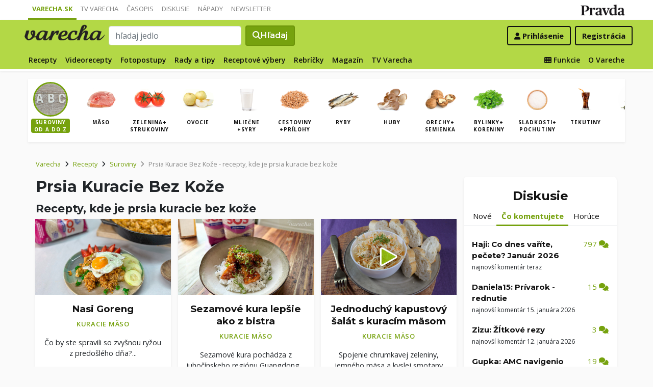

--- FILE ---
content_type: text/html; charset=UTF-8
request_url: https://varecha.pravda.sk/suroviny/prsia-kuracie-bez-koze/
body_size: 19269
content:
<!doctype html>
<html class="no-js" lang="sk">
    <head>
        <meta charset="utf-8">
        <meta http-equiv="x-ua-compatible" content="ie=edge">
        <title>Prsia kuracie bez kože - Varecha.sk</title>
        <meta name="viewport" content="width=device-width, initial-scale=1">
		<script src="https://code.jquery.com/jquery-3.3.1.min.js" crossorigin="anonymous"></script>
	<script>window.didomiConfig={app:{logoUrl:'https://ipravda.sk/res/portal2017/logo_varecha.png'},theme:{color:'#b3d846',linkColor:'#b3d846'}};
window.gdprAppliesGlobally=true;(function(){function a(e){if(!window.frames[e]){if(document.body&&document.body.firstChild){var t=document.body;var n=document.createElement("iframe");n.style.display="none";n.name=e;n.title=e;t.insertBefore(n,t.firstChild)}
else{setTimeout(function(){a(e)},5)}}}function e(n,r,o,c,s){function e(e,t,n,a){if(typeof n!=="function"){return}if(!window[r]){window[r]=[]}var i=false;if(s){i=s(e,t,n)}if(!i){window[r].push({command:e,parameter:t,callback:n,version:a})}}e.stub=true;function t(a){if(!window[n]||window[n].stub!==true){return}if(!a.data){return}
var i=typeof a.data==="string";var e;try{e=i?JSON.parse(a.data):a.data}catch(t){return}if(e[o]){var r=e[o];window[n](r.command,r.parameter,function(e,t){var n={};n[c]={returnValue:e,success:t,callId:r.callId};a.source.postMessage(i?JSON.stringify(n):n,"*")},r.version)}}
if(typeof window[n]!=="function"){window[n]=e;if(window.addEventListener){window.addEventListener("message",t,false)}else{window.attachEvent("onmessage",t)}}}e("__tcfapi","__tcfapiBuffer","__tcfapiCall","__tcfapiReturn");a("__tcfapiLocator");(function(e){
var t=document.createElement("script");t.id="spcloader";t.type="text/javascript";t.async=true;t.src="https://sdk.privacy-center.org/"+e+"/loader.js?target="+document.location.hostname;t.charset="utf-8";var n=document.getElementsByTagName("script")[0];n.parentNode.insertBefore(t,n)})("3247b01c-86d7-4390-a7ac-9f5e09b2e1bd")})();</script>
		<meta name="description" content="prsia kuracie bez kože - recepty a inšpirácie v ktorých sa nachádza surovina prsia kuracie bez kože">
		<meta property="og:site_name" content="Varecha.sk">
		<meta property="og:type" content="article">
		<meta property="og:title" content="Prsia kuracie bez kože - recepty s touto ingredienciou">
		<meta property="og:url" content="https://varecha.pravda.sk/suroviny/prsia-kuracie-bez-koze/">
		<meta property="og:image" content="https://varecha.pravda.sk/static/imgs/og-varecha.jpg">
		<meta property="og:image:type" content="image/jpeg">
		<!--<meta http-equiv="X-UA-Compatible" content="IE=edge" />-->
		<meta property="fb:app_id" content="156835179146" />
		<meta name="robots" content="index, follow">
		<meta name="google-site-verification" content="DNS2Rhf0Hq_9Rkz4OF4GYK1LtaTNNX-oUvQr-vbmkwc">
	<script type='text/javascript'>
    (function() {
        /** CONFIGURATION START **/
        var _sf_async_config = window._sf_async_config = (window._sf_async_config || {});
        _sf_async_config.uid = 67028;
        _sf_async_config.domain = 'pravda.sk';
        _sf_async_config.topStorageDomain = 'pravda.sk';
		_sf_async_config.flickerControl = false;
        _sf_async_config.useCanonical = true;
        _sf_async_config.useCanonicalDomain = true;
        _sf_async_config.sections = 'varecha,varecha-suroviny';
        _sf_async_config.authors = ""; //SET PAGE AUTHOR(S)
		var _cbq = window._cbq = (window._cbq || []);
		_cbq.push(['_acct', "anon"]);
        /** CONFIGURATION END **/
        function loadChartbeat() {
            var e = document.createElement('script');
            var n = document.getElementsByTagName('script')[0];
            e.type = 'text/javascript';
            e.async = true;
            e.src = '//static.chartbeat.com/js/chartbeat.js';
            n.parentNode.insertBefore(e, n);
        }
        loadChartbeat();
     })();
</script>
		<link rel="stylesheet" href="https://stackpath.bootstrapcdn.com/bootstrap/4.3.1/css/bootstrap.min.css" integrity="sha384-ggOyR0iXCbMQv3Xipma34MD+dH/1fQ784/j6cY/iJTQUOhcWr7x9JvoRxT2MZw1T" crossorigin="anonymous">
		<link href="https://fonts.googleapis.com/css?family=Montserrat:400,400i,500,500i,600,600i,700,700i&display=swap&subset=latin-ext" rel="stylesheet">
		<link href="https://fonts.googleapis.com/css?family=Open+Sans:300,400,500,600,700,400italic,500italic,700italic&subset=latin,latin-ext" rel="stylesheet">
		<link rel="stylesheet" href="/static/css/bootstrap-varecha.css?v=2025_07_23_0643">
        <link href="//fonts.googleapis.com/css?family=Caveat&amp;subset=latin-ext" rel="stylesheet">

		<link rel="apple-touch-icon" sizes="57x57" href="/static/icons/apple-touch-icon-57x57.png">
		<link rel="apple-touch-icon" sizes="60x60" href="/static/icons/apple-touch-icon-60x60.png">
		<link rel="apple-touch-icon" sizes="72x72" href="/static/icons/apple-touch-icon-72x72.png">
		<link rel="apple-touch-icon" sizes="76x76" href="/static/icons/apple-touch-icon-76x76.png">
		<link rel="apple-touch-icon" sizes="114x114" href="/static/icons/apple-touch-icon-114x114.png">
		<link rel="apple-touch-icon" sizes="120x120" href="/static/icons/apple-touch-icon-120x120.png">
		<link rel="apple-touch-icon" sizes="144x144" href="/static/icons/apple-touch-icon-144x144.png">
		<link rel="apple-touch-icon" sizes="152x152" href="/static/icons/apple-touch-icon-152x152.png">
		<link rel="apple-touch-icon" sizes="180x180" href="/static/icons/apple-touch-icon-180x180.png">
		<link rel="icon" type="image/png" href="/static/icons/android-chrome-192x192.png">
		<link rel="icon" type="image/png" href="/static/icons/favicon-16x16.png" sizes="16x16">
		<link rel="icon" type="image/png" href="/static/icons/favicon-32x32.png" sizes="32x32">
		<link rel="icon" type="image/png" href="/static/icons/favicon-96x96.png" sizes="96x96">
		<link rel="icon" type="image/png" href="/static/icons/android-chrome-192x192.png" sizes="192x192">
		<link rel="manifest" href="/static/icons/manifest.json?v=2">
		<link rel="mask-icon" href="/static/icons/safari-pinned-tab.svg" color="#111111">
		<link rel="shortcut icon" href="/favicon.ico">
		<meta name="apple-mobile-web-app-title" content="Varecha">
		<meta name="application-name" content="Varecha">
		<meta name="msapplication-TileColor" content="#84b113">
		<meta name="msapplication-TileImage" content="/static/icons/mstile-144x144.png">
		<meta name="theme-color" content="#ffffff">


		<script src="https://cdnjs.cloudflare.com/ajax/libs/popper.js/1.14.7/umd/popper.min.js" integrity="sha384-UO2eT0CpHqdSJQ6hJty5KVphtPhzWj9WO1clHTMGa3JDZwrnQq4sF86dIHNDz0W1" crossorigin="anonymous"></script>
		<script src="https://stackpath.bootstrapcdn.com/bootstrap/4.3.1/js/bootstrap.min.js" integrity="sha384-JjSmVgyd0p3pXB1rRibZUAYoIIy6OrQ6VrjIEaFf/nJGzIxFDsf4x0xIM+B07jRM" crossorigin="anonymous"></script>
		
		<link rel="stylesheet" href="/static/fontawesome-6.7.1-web/css/all.css">
		<script defer src="/static/js/varecha.js?v=2025_07_23_0643"></script>				

			
	<!-- PEREX Ad Blocker detection -->
	<script src="https://ipravda.sk/js/pravda-min-extern_varecha.js"></script>
	<script>
	PEREX.registerInitHook(function () {
		PEREX.checkAdBlock(function () {
			if (PEREX.adblockEnabled && PEREX.isAdvertisementEnabled()) {
				
				// TODO: uzivatel ma adblock, mozes nieco zobrazit
				//alert('Nepouzivajte, prosim, Adblock');
			}
			// GA Event
			PEREX.sendAdblockGaEvents();
		});
	});
	</script>		
	<script type="text/javascript">
        var perexadoceankeys = ['recepty', '', 'prsiakuraciebezkoze'];
        var perexsectionseo = ['recepty', '', 'prsiakuraciebezkoze'];
	</script>
<script>
  if (/(^|;)\s*PEREX_ASMS/.test(document.cookie)) {
      document.write('<scr' + 'ipt src="https://servis.pravda.sk/hajax/asms/"></scri' + 'pt>');
  }
</script>


<script type="text/javascript">
  perex_dfp = {
    //"ba": {"name": '/61782924/varecha_col_ba', "id": 'div-gpt-ad-1528634504686-612'},
    "bbb": {"name": '/61782924/varecha_col_bbb', "id": 'div-gpt-ad-1528634504686-613'},
    //"bs": {"name": '/61782924/varecha_col_bs', "id": 'div-gpt-ad-1528634504686-614'},
    "lea": {"name": '/61782924/varecha_col_lea', "id": 'div-gpt-ad-1528634504686-615'},
    "ss_co": {"name": '/61782924/varecha_col_ss_co', "id": 'div-gpt-ad-1528634504686-616'},
    "ss1": {"name": '/61782924/varecha_col_ss1', "id": 'div-gpt-ad-1528634504686-617'},
    //"ss2": {"name": '/61782924/varecha_col_ss2', "id": 'div-gpt-ad-1528634504686-618'},
    "interstitial": {},
    "innerscroller": {"position": '.p-listing-cards:nth(5)', "include": 'after', "bgrColor": '#fafafa'}
  };
</script>

<script>document.write('<scr'+'ipt src="https://storage.googleapis.com/pravda-ad-script/perex_universalMaster.min.js?v='+Math.floor(new Date()/(1000*60*10))+'"></scr'+'ipt>');</script>
 
	<script>
	$( document ).ready(function() {
		lazyload();
	});
	
	$( document ).ready(function() {

    	if (window.location.hash) {
		    var hash = window.location.hash;
		
		    if ($(hash).length) {
		        $('html, body').animate({
		            scrollTop: $(hash).offset().top - 82
		        }, 400, 'swing');
		    }
		}

	});
	</script>	

	<!--Heatmap - 22/03/2022 -->
	<script type="text/javascript">
	    (function(c,l,a,r,i,t,y){
	        c[a]=c[a]||function(){(c[a].q=c[a].q||[]).push(arguments)};
	        t=l.createElement(r);t.async=1;t.src="https://www.clarity.ms/tag/"+i;
	        y=l.getElementsByTagName(r)[0];y.parentNode.insertBefore(t,y);
	    })(window, document, "clarity", "script", "b1w4r69xx6");
	</script>
    </head>

    <body id="body">

        <!--[if lt IE 8]>
            <p class="browserupgrade">You are using an <strong>outdated</strong> browser. Please <a href="http://browsehappy.com/">upgrade your browser</a> to improve your experience.</p>
        <![endif]-->
       
<style type="text/css">
	#navbar-varecha.fixed-top {
		z-index: 1000000;
	}
</style>
<script>

$(document).on('scroll', function() {
	
	if (screen.width < 577) {
		
    	$( "#navbar-varecha" ).addClass( "fixed-top" );
		//$( ".varecha-page" ).addClass( "header-is-fixed" );
		$( "#body" ).addClass( "header-is-fixed" );
		$( ".userpanel" ).addClass( "header-is-fixed" );
	    
	}
	else {
		
		if ($( "#ap_1_layer" ).height() > 1) {

			if($(this).scrollTop()>= (60 + ($( "#ap_1_layer" ).height()) ) ){
		        $( "#navbar-varecha" ).addClass( "fixed-top" );
				//$( ".varecha-page" ).addClass( "header-is-fixed" );
				$( "#body" ).addClass( "header-is-fixed" );
				$( ".userpanel" ).addClass( "header-is-fixed" );
			    $('.varecha-menu').removeClass('showbasic');
		    }
		    else {
		        $( "#navbar-varecha" ).removeClass( "fixed-top" );
				//$( ".varecha-page" ).removeClass( "header-is-fixed" );
				$( "#body" ).removeClass( "header-is-fixed" );
				$( ".userpanel" ).removeClass( "header-is-fixed" );
							
			    $('.varecha-menu').removeClass('show');
			    $('.varecha-menu').addClass('showbasic');
			    $('.userpanel').removeClass('show');
			}


	
		}
		else {
			
			if($(this).scrollTop()>=60){
		        $( "#navbar-varecha" ).addClass( "fixed-top" );
				//$( ".varecha-page" ).addClass( "header-is-fixed" );
				$( "#body" ).addClass( "header-is-fixed" );
				$( ".userpanel" ).addClass( "header-is-fixed" );
			    $('.varecha-menu').removeClass('showbasic');
		    }
		    else {
		        $( "#navbar-varecha" ).removeClass( "fixed-top" );
				//$( ".varecha-page" ).removeClass( "header-is-fixed" );
				$( "#body" ).removeClass( "header-is-fixed" );
				$( ".userpanel" ).removeClass( "header-is-fixed" );
				
			    $('.varecha-menu').removeClass('show');
			    $('.varecha-menu').addClass('showbasic');
			    $('.userpanel').removeClass('show');
			}
		}
	
	}
});

$(document).click(function() {
    $('.varecha-menu').removeClass('show');
    $('.userpanel').removeClass('show');
	$('.varecha-menu').addClass('showbasic');
});
</script>        

<div id="wrap"> <!--class="branding"-->




<nav class="navbar navbar-portal navbar-expand-sm bg-white navbar-light justify-content-end pt-0 pb-0 pl-0 pr-0 pl-sm-1 pr-sm-1">
    
    <div class="container">
    <ul class="navbar-nav mr-auto m-0 p-0 list-unstyled d-none d-sm-flex">
			<li class="nav-item active">
			    <a class="nav-link text-uppercase" href="/" title="Varecha.sk">Varecha.sk</a>
			</li>
			<li class="nav-item">
			    <a class="nav-link text-uppercase" href="/tv/" title="TV Varecha">TV Varecha</a>
			</li>   
			
			<li class="nav-item">
			    <a class="nav-link text-uppercase" href="/casopisy/" title="Časopisy Varecha">Časopis</a>
			</li>     
			<li class="nav-item">
			    <a class="nav-link text-uppercase" href="/diskusie/" title="Diskusie">Diskusie</a>
			</li>      	
			<li class="nav-item">
			    <a class="nav-link text-uppercase" href="//napady.pravda.sk/" title="Nápady.Pravda.sk">Nápady</a>
			</li>	   
			<li class="nav-item">
			    <a class="nav-link text-uppercase" href="/newsletter/" title="Newsletter">Newsletter</a>
			</li>   
		</ul>
		
	
	 
	 <ul class="list-unstyled ml-auto m-0 p-0 d-sm-none d-md-block">
			<li class="float-right d-none d-md-inline">
				<a href="//www.pravda.sk/" title="Pravda.sk" class="pravda-logo"><span class="d-none">Pravda</span></a>
			</li>
				 </ul>

    </div>
</nav>






<!--navbar-expand-md --> <!--navbar-light-->
<nav id="navbar-varecha" class="navbar navbar-site bg-varecha pt-0 pb-0 pl-0 pr-0 pl-sm-1 pr-sm-1 border-shadow border-bottom-only">
    
    
    
    <div class="varecha-bar justify-between container clearfix pl-0 pr-0"><!--.container-fluid-->
    
     <div class="varecha-top justify-between d-flex clearfix">
	    <button class="navbar-toggler d-flex d-lg-none" type="button" data-toggle="collapse" data-target="#varechaMenuExpanded"><span class="fa fa-bars"></span></button> 
    
		<a href="/vyhladavanie/" class="navbar-icon d-inline-block d-sm-none"><span class="fas fa-search" aria-hidden="true"></span></a>
			    <div class="my-logo d-flex">			<a href="/" class="varecha-logo-white ml-0 mr-0"><span class="d-none">Varecha</span></a>	    </div>	    	
	    	    
		 
			<div class="navbar-search ml-0 mr-auto d-none d-sm-flex">
							<form action="/vyhladavanie/" class="form-inline ml-auto mr-auto" role="search"> <!--my-2 mt-md-3 mt-lg-4 mt-xl-4 pt-xl-1-->
					<input class="form-control ml-0 mr mr-2" type="search" placeholder="hľadaj jedlo"  value="" name="q" aria-label="Search">
					<button class="btn btn-search ml-0 mr-2 displayfont" type="submit"><span class="fas fa-search"></span><span class="d-none d-lg-inline-block"> Hľadaj</span></button>
				</form>
					    </div>
		    
		   
	    <div class="my-userpanel d-flex">
		    
		    
			<ul class="list-unstyled ml-auto m-0 p-0">
		    			
			<li class="float-right p-0 pl-2 m-0 d-none d-lg-block"><a href="/registracia/" class="btn color-black basicfont"><b>Registrácia</b></a></li>
			<li class="float-right p-0 m-0 navbar-signin"><a href="/prihlasenie/" class="btn color-black basicfont"><span class="fa fa-user"></span> <span class="d-none d-md800-inline"><b>Prihlásenie</b></span></a></li>
			
			</ul> 
		</div>
    
    
				 </div>
	    
  
	    
	    
		
        <div id="varechaMenuExpanded" class="varecha-menu navbar-expand-sm ml-2 clearfix">
	        <ul class="navbar-nav float-left ml-0 m-0 p-0 list-unstyled d-none d-md-flex">
				<li class="nav-item ">
				    <a class="nav-link" href="/recepty/" title="Recepty">Recepty</a>
				</li>
				<li class="nav-item ">
				    <a class="nav-link" href="/videorecepty/" title="Videorecepty">Videorecepty</a>
				</li>
				
				<li class="nav-item ">
				    <a class="nav-link" href="/fotorecepty/" title="Fotopostupy">Fotopostupy</a>
				</li>
				
				
				<li class="nav-item ">
				    <a class="nav-link" href="/magazin/rady-a-tipy/" title="Články">Rady a tipy</a>
				</li>
				
				
				
				<li class="nav-item ">
				    <a class="nav-link" href="/magazin/rubrika/receptove-vybery/" title="Články">Receptové výbery</a>
				</li>
				<li class="nav-item ">
				    <a class="nav-link" href="/magazin/rubrika/rebricky/" title="Články">Rebríčky</a>
				</li>
				
				<li class="nav-item ">
				    <a class="nav-link" href="/magazin/" title="Magazín">Magazín</a>
				</li>
				
				<li class="nav-item ">
				    <a class="nav-link" href="/tv/" title="TV Varecha">TV Varecha</a>
				</li>
				
				
				
				 				
				
	        </ul>
	        
	        <ul class="navbar-nav float-right mr-2 m-0 p-0 list-unstyled d-none d-md-flex">
		    	<li class="nav-item fixed-only">
				    <hr class="mt-1 mb-1">
				</li>
		        <li class="nav-item ">
				    <a class="nav-link" href="/moja/" title="Moja Varecha"><i class="fas fa-th"></i>&nbsp;Funkcie</a>
				</li>
				<li class="nav-item ">
				    <a class="nav-link" href="/info/" title="O Vareche">O Vareche</a>
				</li>
				
				<li class="nav-item fixed-only">
				    <hr class="mt-1 mb-1">
				</li>
				<li class="nav-item fixed-only">
				    <a class="nav-link" href="//tv.varecha.sk/" title="TV Varecha">TV Varecha</a>
				</li>
				<li class="nav-item fixed-only">
				    <a class="nav-link" href="/diskusie/" title="Diskusie">Diskusie</a>
				</li>
				<li class="nav-item fixed-only">
				    <a class="nav-link" href="//www.pravda.sk/" title="Pravda.sk">Pravda.sk</a>
				</li>
			</ul>
        </div>
   
		
    </div>
    
</nav>


        

      
        
        
<div class="varecha-page">         
<div class="rt"><!-- /61782924/varecha_col_lea -->
<div id="advert-top-nest"></div>
<div id='div-gpt-ad-1528634504686-615' style="max-width: 1200px; max-height: 400px; overflow: hidden">
<script>
  if (typeof PEREX !== "object" || PEREX.isAdvertisementEnabled()) { googletag.cmd.push(function() { googletag.display('div-gpt-ad-1528634504686-615'); }); }
</script>
</div></div><div class="varechasuperpage container">
<main role="subheader" class="container bg-white border-shadow pl-0 pr-0 pb-1 mb-3"> <!--main-listing-->


	<div class="carousel">				
			<div class="carousel-row filter-receptov filter-homepage clearfix pl-0 pr-0 m-0">
		
				<div class="carousel-tile"><div class="item active">
					<a href="/suroviny/" title="Suroviny podľa abecedy"><img src="/static/imgs/filter-abc.jpg"><strong>Suroviny<br />od A do Z</strong></a>
				</div></div>
				<div class="carousel-tile"><div class="item"><a href="/suroviny/kategoria/maso/" title="Mäso"><img src="/static/stare/suroviny/maso.jpg" alt="Mäso recepty"><strong>Mäso</strong></a></div></div><div class="carousel-tile"><div class="item"><a href="/suroviny/kategoria/zelenina/" title="Zelenina+ strukoviny"><img src="/static/stare/suroviny/zelenina.jpg" alt="Zelenina+ strukoviny recepty"><strong>Zelenina+ strukoviny</strong></a></div></div><div class="carousel-tile"><div class="item"><a href="/suroviny/kategoria/ovocie/" title="Ovocie"><img src="/static/stare/suroviny/ovocie.jpg" alt="Ovocie recepty"><strong>Ovocie</strong></a></div></div><div class="carousel-tile"><div class="item"><a href="/suroviny/kategoria/mliecne/" title="Mliečne +syry"><img src="/static/stare/suroviny/mliecne.jpg" alt="Mliečne +syry recepty"><strong>Mliečne +syry</strong></a></div></div><div class="carousel-tile"><div class="item"><a href="/suroviny/kategoria/obilie/" title="Cestoviny +prílohy"><img src="/static/stare/suroviny/obilie.jpg" alt="Cestoviny +prílohy recepty"><strong>Cestoviny +prílohy</strong></a></div></div><div class="carousel-tile"><div class="item"><a href="/suroviny/kategoria/ryby/" title="Ryby"><img src="/static/stare/suroviny/ryby.jpg" alt="Ryby recepty"><strong>Ryby</strong></a></div></div><div class="carousel-tile"><div class="item"><a href="/suroviny/kategoria/huby/" title="Huby"><img src="/static/stare/suroviny/huby.jpg" alt="Huby recepty"><strong>Huby</strong></a></div></div><div class="carousel-tile"><div class="item"><a href="/suroviny/kategoria/orechy/" title="Orechy+ semienka"><img src="/static/stare/suroviny/orechy.jpg" alt="Orechy+ semienka recepty"><strong>Orechy+ semienka</strong></a></div></div><div class="carousel-tile"><div class="item"><a href="/suroviny/kategoria/bylinky/" title="Bylinky+ koreniny"><img src="/static/stare/suroviny/bylinky.jpg" alt="Bylinky+ koreniny recepty"><strong>Bylinky+ koreniny</strong></a></div></div><div class="carousel-tile"><div class="item"><a href="/suroviny/kategoria/cukor/" title="Sladkosti+ pochutiny"><img src="/static/stare/suroviny/cukor.jpg" alt="Sladkosti+ pochutiny recepty"><strong>Sladkosti+ pochutiny</strong></a></div></div><div class="carousel-tile"><div class="item"><a href="/suroviny/kategoria/tekutiny/" title="Tekutiny"><img src="/static/stare/suroviny/tekutiny.jpg" alt="Tekutiny recepty"><strong>Tekutiny</strong></a></div></div><div class="carousel-tile"><div class="item"><a href="/suroviny/kategoria/oleje/" title="Oleje"><img src="/static/stare/suroviny/oleje.jpg" alt="Oleje recepty"><strong>Oleje</strong></a></div></div> 
		</div>
	</div>
</main>

<main role="main" class="container main-listing">
    <div class="row page">
	    <div class="col page-main">		    
		
		
		
		

  
	    
			<div class="subheader clearfix">



				<nav aria-label="breadcrumb">
				  <ol class="breadcrumb">
				    <li class="breadcrumb-item"><a href="/">Varecha</a></li>
				    <li class="breadcrumb-item"><i class="fas fa-angle-right mr-2" aria-hidden="true"></i><a href="/recepty/">Recepty</a></li>

				    <li class="breadcrumb-item"><i class="fas fa-angle-right mr-2" aria-hidden="true"></i><a href="/suroviny/">Suroviny</a></li>
				    
				    <li class="breadcrumb-item active" aria-current="page"><i class="fas fa-angle-right mr-2" aria-hidden="true"></i><span class="text-capitalize">Prsia kuracie bez kože</span> - recepty, kde je prsia kuracie bez kože</li>
				  </ol>
				</nav>
				
				
				
				<h1 class="h1 text-capitalize">Prsia kuracie bez kože</h1>
		    

<!-- CACHED --><div class="float-right d-none d-sm-block"></ul></nav></div></div>


<div class="content">       
        
                
	        <h2 class="h3">Recepty, kde je prsia kuracie bez kože</h3>


<!--CACHED--><div class="row pr-3 pr-860-0">
	<div class="col-lg-4 col-sm-6 pr-0 p-listing-cards mb-4">
      <div class="card h-100 border-shadow radius-basic"><a href="/recepty/nasi-goreng/93204-recept.html" title="Nasi Goreng" class="card-a lazyload" style="background: url('/static/imgs/transparent-16x9.png') center center / cover no-repeat" data-src="/usercontent/images/velky-recept122764_1767612995.jpg"><img class="card-img-top" src="/static/imgs/transparent-16x9.png" alt="prazdny"></a><div class="card-body p-3"> 
	          <h3 class="card-title h5 text-center">
	            <a href="/recepty/nasi-goreng/93204-recept.html" title="Nasi Goreng">Nasi Goreng</a>
	          </h3><p class="text-center"><a href="/recepty/druhy-masa/kuracie-maso/" class="my-badge">Kuracie mäso</a></p> <p class="card-text text-center">Čo by ste spravili so zvyšnou ryžou z predošlého dňa?...</p>        </div>
      </div>
    </div>
	<div class="col-lg-4 col-sm-6 pr-0 p-listing-cards mb-4">
      <div class="card h-100 border-shadow radius-basic"><a href="/recepty/sezamove-kura-lepsie-ako-z-bistra/93235-recept.html" title="Sezamové kura lepšie ako z bistra" class="card-a lazyload" style="background: url('/static/imgs/transparent-16x9.png') center center / cover no-repeat" data-src="/usercontent/images/velky-recept122764_1767788476.jpg"><img class="card-img-top" src="/static/imgs/transparent-16x9.png" alt="prazdny"></a><div class="card-body p-3"> 
	          <h3 class="card-title h5 text-center">
	            <a href="/recepty/sezamove-kura-lepsie-ako-z-bistra/93235-recept.html" title="Sezamové kura lepšie ako z bistra">Sezamové kura lepšie ako z bistra</a>
	          </h3><p class="text-center"><a href="/recepty/druhy-masa/kuracie-maso/" class="my-badge">Kuracie mäso</a></p> <p class="card-text text-center">Sezamové kura pochádza z juhočínskeho regiónu Guangdong....</p>        </div>
      </div>
    </div>
	<div class="col-lg-4 col-sm-6 pr-0 p-listing-cards mb-4">
      <div class="card h-100 border-shadow radius-basic"><a href="/videorecepty/jednoduchy-kapustovy-salat-s-kuracim-masom-videorecept/93145-recept.html" title="Jednoduchý kapustový šalát s kuracím mäsom (videorecept)" class="card-a lazyload" style="background: url('/static/imgs/transparent-16x9.png') center center / cover no-repeat" data-src="/usercontent/images/velky-recept130247_1766694065.jpg"><img class="card-img-top" src="/static/imgs/transparent-16x9.png" alt="prazdny"><em> </em></a><div class="card-body p-3"> 
	          <h3 class="card-title h5 text-center">
	            <a href="/videorecepty/jednoduchy-kapustovy-salat-s-kuracim-masom-videorecept/93145-recept.html" title="Jednoduchý kapustový šalát s kuracím mäsom (videorecept)">Jednoduchý kapustový šalát s kuracím mäsom </a>
	          </h3><p class="text-center"><a href="/recepty/druhy-masa/kuracie-maso/" class="my-badge">Kuracie mäso</a></p> <p class="card-text text-center">Spojenie chrumkavej zeleniny, jemného mäsa a kyslej smotany vytvára vyváženú chuť, ktorá osvieži každý sviatočný stôl....</p>        </div>
      </div>
    </div>
	<div class="col-lg-4 col-sm-6 pr-0 p-listing-cards mb-4">
      <div class="card h-100 border-shadow radius-basic"><a href="/recepty/kremove-kuracie-prsia-s-hubami-a-smotanou/92413-recept.html" title="Krémové kuracie prsia s hubami a smotanou" class="card-a lazyload" style="background: url('/static/imgs/transparent-16x9.png') center center / cover no-repeat" data-src="/uploady/velky-pvsk32022_3a-32854.jpg"><img class="card-img-top" src="/static/imgs/transparent-16x9.png" alt="prazdny"></a><div class="card-body p-3"> 
	          <h3 class="card-title h5 text-center">
	            <a href="/recepty/kremove-kuracie-prsia-s-hubami-a-smotanou/92413-recept.html" title="Krémové kuracie prsia s hubami a smotanou">Krémové kuracie prsia s hubami a smotanou</a>
	          </h3><p class="text-center"><a href="/recepty/druhy-masa/kuracie-maso/" class="my-badge">Kuracie mäso</a></p> <p class="card-text text-center"> Hydinové mäso dusené v smotane je jemné a šťavnaté.  Zmes húb a chrumkavé mandle dotvoria zaujímavú... </p>        </div>
      </div>
    </div>
	<div class="col-lg-4 col-sm-6 pr-0 p-listing-cards mb-4">
      <div class="card h-100 border-shadow radius-basic"><a href="/recepty/vynikajuce-kremove-zapecene-gnocchi-fotorecept/92635-recept.html" title="Vynikajúce krémové zapečené gnocchi (fotorecept)" class="card-a lazyload" style="background: url('/static/imgs/transparent-16x9.png') center center / cover no-repeat" data-src="/usercontent/images/velky-recept98541_1761080116.jpg"><img class="card-img-top" src="/static/imgs/transparent-16x9.png" alt="prazdny"></a><div class="card-body p-3"> 
	          <h3 class="card-title h5 text-center">
	            <a href="/recepty/vynikajuce-kremove-zapecene-gnocchi-fotorecept/92635-recept.html" title="Vynikajúce krémové zapečené gnocchi (fotorecept)">Vynikajúce krémové zapečené gnocchi </a>
	          </h3><p class="text-center"><a href="/recepty/druhy-masa/kuracie-maso/" class="my-badge">Kuracie mäso</a></p> <p class="card-text text-center"> Mäso nakrájame,  osolíme,  okoreníme a na troche oleja orestujeme.  Odložíme bokom.  </p>        </div>
      </div>
    </div>
	<div class="col-lg-4 col-sm-6 pr-0 p-listing-cards mb-4">
      <div class="card h-100 border-shadow radius-basic"><a href="/recepty/kuraci-paprikas-s-bezlepkovymi-kolienkami-liana-videprecept/92498-recept.html" title="Kurací paprikáš s bezlepkovými kolienkami Liana (videprecept)" class="card-a lazyload" style="background: url('/static/imgs/transparent-16x9.png') center center / cover no-repeat" data-src="/usercontent/images/velky-recept81248_1760102473.jpg"><img class="card-img-top" src="/static/imgs/transparent-16x9.png" alt="prazdny"></a><div class="card-body p-3"> 
	          <h3 class="card-title h5 text-center">
	            <a href="/recepty/kuraci-paprikas-s-bezlepkovymi-kolienkami-liana-videprecept/92498-recept.html" title="Kurací paprikáš s bezlepkovými kolienkami Liana (videprecept)">Kurací paprikáš s bezlepkovými kolienkami Liana (videprecept)</a>
	          </h3><p class="text-center"><a href="/recepty/druhy-masa/kuracie-maso/" class="my-badge">Kuracie mäso</a></p> <p class="card-text text-center">Toto jedlo doma všetci milujeme. Je to taká klasika našej kuchyne....</p>        </div>
      </div>
    </div>
	<div class="col-lg-4 col-sm-6 pr-0 p-listing-cards mb-4">
      <div class="card h-100 border-shadow radius-basic"><a href="/recepty/kuraci-steak-s-parmezanovou-omackou-/92449-recept.html" title="Kurací steak s parmezánovou omáčkou " class="card-a lazyload" style="background: url('/static/imgs/transparent-16x9.png') center center / cover no-repeat" data-src="/usercontent/images/velky-recept127341_1759827406.jpg"><img class="card-img-top" src="/static/imgs/transparent-16x9.png" alt="prazdny"></a><div class="card-body p-3"> 
	          <h3 class="card-title h5 text-center">
	            <a href="/recepty/kuraci-steak-s-parmezanovou-omackou-/92449-recept.html" title="Kurací steak s parmezánovou omáčkou ">Kurací steak s parmezánovou omáčkou </a>
	          </h3><p class="text-center"><a href="/recepty/druhy-masa/kuracie-maso/" class="my-badge">Kuracie mäso</a></p> <p class="card-text text-center"> Rýchly chutný obed,  z pár surovín. </p>        </div>
      </div>
    </div>
	<div class="col-lg-4 col-sm-6 pr-0 p-listing-cards mb-4">
      <div class="card h-100 border-shadow radius-basic"><a href="/recepty/kremove-mrkvove-rizoto-s-kuracim-masom/92401-recept.html" title="Krémové mrkvové rizoto s kuracím mäsom" class="card-a lazyload" style="background: url('/static/imgs/transparent-16x9.png') center center / cover no-repeat" data-src="/usercontent/images/velky-recept295082_1759354362.jpg"><img class="card-img-top" src="/static/imgs/transparent-16x9.png" alt="prazdny"></a><div class="card-body p-3"> 
	          <h3 class="card-title h5 text-center">
	            <a href="/recepty/kremove-mrkvove-rizoto-s-kuracim-masom/92401-recept.html" title="Krémové mrkvové rizoto s kuracím mäsom">Krémové mrkvové rizoto s kuracím mäsom</a>
	          </h3><p class="text-center"><a href="/recepty/druhy-masa/kuracie-maso/" class="my-badge">Kuracie mäso</a></p> <p class="card-text text-center"> Vynikajúce jedlo,  ktoré zvládne aj začiatočník. </p>        </div>
      </div>
    </div>
	<div class="col-lg-4 col-sm-6 pr-0 p-listing-cards mb-4">
      <div class="card h-100 border-shadow radius-basic"><a href="/recepty/ciabatta-s-grilovanym-pikantnym-kuracim-masom/91749-recept.html" title="Ciabatta s grilovaným pikantným kuracím mäsom" class="card-a lazyload" style="background: url('/static/imgs/transparent-16x9.png') center center / cover no-repeat" data-src="/uploady/velky-pvsk20013_2g-30169-1.jpg"><img class="card-img-top" src="/static/imgs/transparent-16x9.png" alt="prazdny"></a><div class="card-body p-3"> 
	          <h3 class="card-title h5 text-center">
	            <a href="/recepty/ciabatta-s-grilovanym-pikantnym-kuracim-masom/91749-recept.html" title="Ciabatta s grilovaným pikantným kuracím mäsom">Ciabatta s grilovaným pikantným kuracím mäsom</a>
	          </h3><p class="text-center"><a href="/recepty/druhy-masa/kuracie-maso/" class="my-badge">Kuracie mäso</a></p> <p class="card-text text-center"> Skúste na grilovačke niečo nové.  Napríklad túto opečenú ciabattu s kuracím mäsom.  </p>        </div>
      </div>
    </div>
	<div class="col-lg-4 col-sm-6 pr-0 p-listing-cards mb-4">
      <div class="card h-100 border-shadow radius-basic"><a href="/recepty/letny-salat-s-kuracim-masom-a-parmezanom/91976-recept.html" title="Letný šalát s kuracím mäsom a parmezánom" class="card-a lazyload" style="background: url('/static/imgs/transparent-16x9.png') center center / cover no-repeat" data-src="/uploady/velky-dsc_0286.jpg"><img class="card-img-top" src="/static/imgs/transparent-16x9.png" alt="prazdny"></a><div class="card-body p-3"> 
	          <h3 class="card-title h5 text-center">
	            <a href="/recepty/letny-salat-s-kuracim-masom-a-parmezanom/91976-recept.html" title="Letný šalát s kuracím mäsom a parmezánom">Letný šalát s kuracím mäsom a parmezánom</a>
	          </h3><p class="text-center"><a href="/recepty/druhy-masa/kuracie-maso/" class="my-badge">Kuracie mäso</a></p> <p class="card-text text-center">  </p>        </div>
      </div>
    </div>
	<div class="col-lg-4 col-sm-6 pr-0 p-listing-cards mb-4">
      <div class="card h-100 border-shadow radius-basic"><a href="/recepty/kuracie-prsia-s-hlivovo-hribovou-omackou-fotorecept/92129-recept.html" title="Kuracie prsia s hlivovo-hríbovou omáčkou (fotorecept)" class="card-a lazyload" style="background: url('/static/imgs/transparent-16x9.png') center center / cover no-repeat" data-src="/usercontent/images/velky-recept875_1756229569.jpg"><img class="card-img-top" src="/static/imgs/transparent-16x9.png" alt="prazdny"></a><div class="card-body p-3"> 
	          <h3 class="card-title h5 text-center">
	            <a href="/recepty/kuracie-prsia-s-hlivovo-hribovou-omackou-fotorecept/92129-recept.html" title="Kuracie prsia s hlivovo-hríbovou omáčkou (fotorecept)">Kuracie prsia s hlivovo-hríbovou omáčkou </a>
	          </h3><p class="text-center"><a href="/recepty/druhy-masa/kuracie-maso/" class="my-badge">Kuracie mäso</a></p> <p class="card-text text-center">Tento obed som pripravil na základe osobnej objednávky môjho krajšieho JA....</p>        </div>
      </div>
    </div>
	<div class="col-lg-4 col-sm-6 pr-0 p-listing-cards mb-4">
      <div class="card h-100 border-shadow radius-basic"><a href="/recepty/kura-s-ryzou-na-venezuelsky-sposob/92017-recept.html" title="Kura s ryžou na venezuelský spôsob" class="card-a lazyload" style="background: url('/static/imgs/transparent-16x9.png') center center / cover no-repeat" data-src="/usercontent/images/velky-recept122764_1754651840.jpg"><img class="card-img-top" src="/static/imgs/transparent-16x9.png" alt="prazdny"></a><div class="card-body p-3"> 
	          <h3 class="card-title h5 text-center">
	            <a href="/recepty/kura-s-ryzou-na-venezuelsky-sposob/92017-recept.html" title="Kura s ryžou na venezuelský spôsob">Kura s ryžou na venezuelský spôsob</a>
	          </h3><p class="text-center"><a href="/recepty/druhy-masa/kuracie-maso/" class="my-badge">Kuracie mäso</a></p> <p class="card-text text-center"> Vďaka dokonalej kombinácii ryže,  kuracieho mäsa a rôznych čerstvých druhov zeleniny,  ako je cibuľa, ... </p>        </div>
      </div>
    </div>
	<div class="col-lg-4 col-sm-6 pr-0 p-listing-cards mb-4">
      <div class="card h-100 border-shadow radius-basic"><a href="/recepty/kuracie-spizy-s-basmati-ryzou/91859-recept.html" title="Kuracie špízy s basmati ryžou" class="card-a lazyload" style="background: url('/static/imgs/transparent-16x9.png') center center / cover no-repeat" data-src="/usercontent/images/velky-recept122764_1753257812.jpg"><img class="card-img-top" src="/static/imgs/transparent-16x9.png" alt="prazdny"></a><div class="card-body p-3"> 
	          <h3 class="card-title h5 text-center">
	            <a href="/recepty/kuracie-spizy-s-basmati-ryzou/91859-recept.html" title="Kuracie špízy s basmati ryžou">Kuracie špízy s basmati ryžou</a>
	          </h3><p class="text-center"><a href="/recepty/druhy-masa/kuracie-maso/" class="my-badge">Kuracie mäso</a></p> <p class="card-text text-center">Hoci používanie špajdlí na varenie je takmer také staré ako ľudstvo samo, nôž a vidlička urobili značný pokrok a tak špajdle pri stole
už len zriedka používame....</p>        </div>
      </div>
    </div>
	<div class="col-lg-4 col-sm-6 pr-0 p-listing-cards mb-4">
      <div class="card h-100 border-shadow radius-basic"><a href="/recepty/kuracie-satay-s-arasidovou-omackou/91778-recept.html" title="Kuracie satay s arašidovou omáčkou" class="card-a lazyload" style="background: url('/static/imgs/transparent-16x9.png') center center / cover no-repeat" data-src="/uploady/velky-vm-shutterstock_2459543605.jpg"><img class="card-img-top" src="/static/imgs/transparent-16x9.png" alt="prazdny"></a><div class="card-body p-3"> 
	          <h3 class="card-title h5 text-center">
	            <a href="/recepty/kuracie-satay-s-arasidovou-omackou/91778-recept.html" title="Kuracie satay s arašidovou omáčkou">Kuracie satay s arašidovou omáčkou</a>
	          </h3><p class="text-center"><a href="/recepty/druhy-masa/kuracie-maso/" class="my-badge">Kuracie mäso</a></p> <p class="card-text text-center">Kuracie mäso na špíze je obľúbeným jedlom v celej juhovýchodnej Ázii....</p>        </div>
      </div>
    </div>
	<div class="col-lg-4 col-sm-6 pr-0 p-listing-cards mb-4">
      <div class="card h-100 border-shadow radius-basic"><a href="/recepty/kuraci-rezen-s-paradajkami-a-cakankou/91253-recept.html" title="Kurací rezeň s paradajkami a čakankou" class="card-a lazyload" style="background: url('/static/imgs/transparent-16x9.png') center center / cover no-repeat" data-src="/uploady/velky-pvsk11010_3a-43428-3.jpg"><img class="card-img-top" src="/static/imgs/transparent-16x9.png" alt="prazdny"></a><div class="card-body p-3"> 
	          <h3 class="card-title h5 text-center">
	            <a href="/recepty/kuraci-rezen-s-paradajkami-a-cakankou/91253-recept.html" title="Kurací rezeň s paradajkami a čakankou">Kurací rezeň s paradajkami a čakankou</a>
	          </h3><p class="text-center"><a href="/recepty/druhy-masa/kuracie-maso/" class="my-badge">Kuracie mäso</a></p> <p class="card-text text-center">Lombardským variantom nášho rezňa je milanesa – tenký plátok mäsa vypražený v trojobale....</p>        </div>
      </div>
    </div>
	<div class="col-lg-4 col-sm-6 pr-0 p-listing-cards mb-4">
      <div class="card h-100 border-shadow radius-basic"><a href="/recepty/tradicna-malorska-polievka-arros-brut/91455-recept.html" title="Tradičná malorská polievka arros brut" class="card-a lazyload" style="background: url('/static/imgs/transparent-16x9.png') center center / cover no-repeat" data-src="/usercontent/images/velky-recept122764_1748518150.jpg"><img class="card-img-top" src="/static/imgs/transparent-16x9.png" alt="prazdny"></a><div class="card-body p-3"> 
	          <h3 class="card-title h5 text-center">
	            <a href="/recepty/tradicna-malorska-polievka-arros-brut/91455-recept.html" title="Tradičná malorská polievka arros brut">Tradičná malorská polievka arros brut</a>
	          </h3><p class="text-center"><a href="/recepty/druhy-masa/bravcove-maso/" class="my-badge">Bravčové mäso</a></p> <p class="card-text text-center">Arros brut je silný vývar, ktorý sa pripravuje z rôznych druhov mäsa....</p>        </div>
      </div>
    </div>
	<div class="col-lg-4 col-sm-6 pr-0 p-listing-cards mb-4">
      <div class="card h-100 border-shadow radius-basic"><a href="/recepty/azijsky-kuraci-salat-s-rezancami/91179-recept.html" title="Ázijský kurací šalát s rezancami" class="card-a lazyload" style="background: url('/static/imgs/transparent-16x9.png') center center / cover no-repeat" data-src="/uploady/velky-pvsk11012_7a-33968-1.jpg"><img class="card-img-top" src="/static/imgs/transparent-16x9.png" alt="prazdny"></a><div class="card-body p-3"> 
	          <h3 class="card-title h5 text-center">
	            <a href="/recepty/azijsky-kuraci-salat-s-rezancami/91179-recept.html" title="Ázijský kurací šalát s rezancami">Ázijský kurací šalát s rezancami</a>
	          </h3><p class="text-center"><a href="/recepty/druhy-masa/kuracie-maso/" class="my-badge">Kuracie mäso</a></p> <p class="card-text text-center"> Čerstvú,  krehkú zeleninu stačí doplniť jemným kuracím mäsom a skvelé ľahké jedlo je na svete. </p>        </div>
      </div>
    </div>
	<div class="col-lg-4 col-sm-6 pr-0 p-listing-cards mb-4">
      <div class="card h-100 border-shadow radius-basic"><a href="/recepty/glazovane-kura-s-broskynou-a-so-zazvorom/91390-recept.html" title="Glazované kura s broskyňou a so zázvorom" class="card-a lazyload" style="background: url('/static/imgs/transparent-16x9.png') center center / cover no-repeat" data-src="/usercontent/images/velky-recept122764_1747745710.jpg"><img class="card-img-top" src="/static/imgs/transparent-16x9.png" alt="prazdny"></a><div class="card-body p-3"> 
	          <h3 class="card-title h5 text-center">
	            <a href="/recepty/glazovane-kura-s-broskynou-a-so-zazvorom/91390-recept.html" title="Glazované kura s broskyňou a so zázvorom">Glazované kura s broskyňou a so zázvorom</a>
	          </h3><p class="text-center"><a href="/recepty/druhy-masa/kuracie-maso/" class="my-badge">Kuracie mäso</a></p> <p class="card-text text-center">Tento recept na glazované kura s broskyňou a zázvorom je pre dva tímy: Tím &quot;kura s broskyňou&quot; a tím &quot;ázijská kuchyňa&quot;....</p>        </div>
      </div>
    </div>
	<div class="col-lg-4 col-sm-6 pr-0 p-listing-cards mb-4">
      <div class="card h-100 border-shadow radius-basic"><a href="/videorecepty/chrumkave-rezne-v-obale-s-kukuricnymi-lupienkami-videorecept/91409-recept.html" title="Chrumkavé rezne v obale s kukuričnými lupienkami (videorecept)" class="card-a lazyload" style="background: url('/static/imgs/transparent-16x9.png') center center / cover no-repeat" data-src="/usercontent/images/velky-recept130247_1747898390.jpg"><img class="card-img-top" src="/static/imgs/transparent-16x9.png" alt="prazdny"><em> </em></a><div class="card-body p-3"> 
	          <h3 class="card-title h5 text-center">
	            <a href="/videorecepty/chrumkave-rezne-v-obale-s-kukuricnymi-lupienkami-videorecept/91409-recept.html" title="Chrumkavé rezne v obale s kukuričnými lupienkami (videorecept)">Chrumkavé rezne v obale s kukuričnými lupienkami </a>
	          </h3><p class="text-center"><a href="/recepty/druhy-masa/kuracie-maso/" class="my-badge">Kuracie mäso</a></p> <p class="card-text text-center"> Extra chrumkavý a lahodný rezník si môžete vychutnať,  ak pridáte k strúhanke aj kukuričné lupienky a... </p>        </div>
      </div>
    </div>
	<div class="col-lg-4 col-sm-6 pr-0 p-listing-cards mb-4">
      <div class="card h-100 border-shadow radius-basic"><a href="/recepty/restovana-ryza-s-kuracim-masom/91387-recept.html" title="Restovaná ryža s kuracím mäsom" class="card-a lazyload" style="background: url('/static/imgs/transparent-16x9.png') center center / cover no-repeat" data-src="/usercontent/images/velky-recept122764_1747740843.jpg"><img class="card-img-top" src="/static/imgs/transparent-16x9.png" alt="prazdny"></a><div class="card-body p-3"> 
	          <h3 class="card-title h5 text-center">
	            <a href="/recepty/restovana-ryza-s-kuracim-masom/91387-recept.html" title="Restovaná ryža s kuracím mäsom">Restovaná ryža s kuracím mäsom</a>
	          </h3><p class="text-center"><a href="/recepty/druhy-masa/kuracie-maso/" class="my-badge">Kuracie mäso</a></p> <p class="card-text text-center">Rýchle recepty zo &quot;zbytkov&quot; v chladničke by sme potrebovali všetci. Nielenže tak ušetríte peniaze, ale aj znížite množstvo 
odpadu....</p>        </div>
      </div>
    </div>
	<div class="col-lg-4 col-sm-6 pr-0 p-listing-cards mb-4">
      <div class="card h-100 border-shadow radius-basic"><a href="/recepty/sklenene-rezance-s-kuracim-masom/91025-recept.html" title="Sklenené rezance s kuracím mäsom" class="card-a lazyload" style="background: url('/static/imgs/transparent-16x9.png') center center / cover no-repeat" data-src="/uploady/velky-pvsk08013_24a-33652-1.jpg"><img class="card-img-top" src="/static/imgs/transparent-16x9.png" alt="prazdny"></a><div class="card-body p-3"> 
	          <h3 class="card-title h5 text-center">
	            <a href="/recepty/sklenene-rezance-s-kuracim-masom/91025-recept.html" title="Sklenené rezance s kuracím mäsom">Sklenené rezance s kuracím mäsom</a>
	          </h3><p class="text-center"><a href="/recepty/druhy-masa/kuracie-maso/" class="my-badge">Kuracie mäso</a></p> <p class="card-text text-center">  </p>        </div>
      </div>
    </div>
	<div class="col-lg-4 col-sm-6 pr-0 p-listing-cards mb-4">
      <div class="card h-100 border-shadow radius-basic"><a href="/recepty/marinovane-kuracie-prsia-fotorecept/90798-recept.html" title="Marinované kuracie prsia (fotorecept)" class="card-a lazyload" style="background: url('/static/imgs/transparent-16x9.png') center center / cover no-repeat" data-src="/usercontent/images/velky-recept118075_1742118884.jpg"><img class="card-img-top" src="/static/imgs/transparent-16x9.png" alt="prazdny"></a><div class="card-body p-3"> 
	          <h3 class="card-title h5 text-center">
	            <a href="/recepty/marinovane-kuracie-prsia-fotorecept/90798-recept.html" title="Marinované kuracie prsia (fotorecept)">Marinované kuracie prsia </a>
	          </h3><p class="text-center"><a href="/recepty/druhy-masa/kuracie-maso/" class="my-badge">Kuracie mäso</a></p> <p class="card-text text-center">Samotná príprava tohto jedla je veľmi rýchla. Vyžaduje ale 2-dňové marinovanie mäsa. Má to ale výhodu....</p>        </div>
      </div>
    </div>
	<div class="col-lg-4 col-sm-6 pr-0 p-listing-cards mb-4">
      <div class="card h-100 border-shadow radius-basic"><a href="/recepty/kuracie-prsia-so-zelenou-fazulkou-a-sampinonmi/90393-recept.html" title="Kuracie prsia so zelenou fazuľkou a šampiňónmi" class="card-a lazyload" style="background: url('/static/imgs/transparent-16x9.png') center center / cover no-repeat" data-src="/uploady/velky-pvsk27019_3a-42997-1.jpg"><img class="card-img-top" src="/static/imgs/transparent-16x9.png" alt="prazdny"></a><div class="card-body p-3"> 
	          <h3 class="card-title h5 text-center">
	            <a href="/recepty/kuracie-prsia-so-zelenou-fazulkou-a-sampinonmi/90393-recept.html" title="Kuracie prsia so zelenou fazuľkou a šampiňónmi">Kuracie prsia so zelenou fazuľkou a šampiňónmi</a>
	          </h3><p class="text-center"><a href="/recepty/druhy-masa/kuracie-maso/" class="my-badge">Kuracie mäso</a></p> <p class="card-text text-center">  </p>        </div>
      </div>
    </div>
	<div class="col-lg-4 col-sm-6 pr-0 p-listing-cards mb-4">
      <div class="card h-100 border-shadow radius-basic"><a href="/recepty/kuraci-salat-s-bezlepkovymi-krutonmi-z-cierneho-chleba/90510-recept.html" title="Kurací šalát s bezlepkovými krutónmi z čierneho chleba" class="card-a lazyload" style="background: url('/static/imgs/transparent-16x9.png') center center / cover no-repeat" data-src="/usercontent/images/velky-recept76471_1738833535.jpg"><img class="card-img-top" src="/static/imgs/transparent-16x9.png" alt="prazdny"></a><div class="card-body p-3"> 
	          <h3 class="card-title h5 text-center">
	            <a href="/recepty/kuraci-salat-s-bezlepkovymi-krutonmi-z-cierneho-chleba/90510-recept.html" title="Kurací šalát s bezlepkovými krutónmi z čierneho chleba">Kurací šalát s bezlepkovými krutónmi z čierneho chleba</a>
	          </h3><p class="text-center"><a href="/recepty/druhy-masa/kuracie-maso/" class="my-badge">Kuracie mäso</a></p> <p class="card-text text-center">Dali by ste si niečo zdravšie na obed či večeru? Máme pre vás tip....</p>        </div>
      </div>
    </div>
	<div class="col-lg-4 col-sm-6 pr-0 p-listing-cards mb-4">
      <div class="card h-100 border-shadow radius-basic"><a href="/recepty/kuracia-polievka-so-zeleninou-a-ryzou-fotorecept/89917-recept.html" title="Kuracia polievka so zeleninou a ryžou (fotorecept)" class="card-a lazyload" style="background: url('/static/imgs/transparent-16x9.png') center center / cover no-repeat" data-src="/usercontent/images/velky-recept122764_1733125421.jpg"><img class="card-img-top" src="/static/imgs/transparent-16x9.png" alt="prazdny"></a><div class="card-body p-3"> 
	          <h3 class="card-title h5 text-center">
	            <a href="/recepty/kuracia-polievka-so-zeleninou-a-ryzou-fotorecept/89917-recept.html" title="Kuracia polievka so zeleninou a ryžou (fotorecept)">Kuracia polievka so zeleninou a ryžou </a>
	          </h3><p class="text-center"><a href="/recepty/druhy-masa/kuracie-maso/" class="my-badge">Kuracie mäso</a></p> <p class="card-text text-center">Kuracia polievka so zeleninou a ryžou je tradičné jedlo plné chuti a výživných ingrediencií. Ideálna na zimné dni....</p>        </div>
      </div>
    </div>
	<div class="col-lg-4 col-sm-6 pr-0 p-listing-cards mb-4">
      <div class="card h-100 border-shadow radius-basic"><a href="/recepty/kuracie-teriyaki/89501-recept.html" title="Kuracie teriyaki" class="card-a lazyload" style="background: url('/static/imgs/transparent-16x9.png') center center / cover no-repeat" data-src="/usercontent/images/velky-recept122764_1728302407.jpg"><img class="card-img-top" src="/static/imgs/transparent-16x9.png" alt="prazdny"></a><div class="card-body p-3"> 
	          <h3 class="card-title h5 text-center">
	            <a href="/recepty/kuracie-teriyaki/89501-recept.html" title="Kuracie teriyaki">Kuracie teriyaki</a>
	          </h3><p class="text-center"><a href="/recepty/druhy-masa/kuracie-maso/" class="my-badge">Kuracie mäso</a></p> <p class="card-text text-center">Ak ste milovníkom japonského jedla a hľadáte jednoduchý recept, ale plný chuti, kuracie teriyaki je ideálnou voľbou....</p>        </div>
      </div>
    </div>
	<div class="col-lg-4 col-sm-6 pr-0 p-listing-cards mb-4">
      <div class="card h-100 border-shadow radius-basic"><a href="/recepty/kura-v-style-popcorn-fotorecept/89576-recept.html" title="Kura v štýle popcorn (fotorecept)" class="card-a lazyload" style="background: url('/static/imgs/transparent-16x9.png') center center / cover no-repeat" data-src="/usercontent/images/velky-recept1701_1728850740.jpg"><img class="card-img-top" src="/static/imgs/transparent-16x9.png" alt="prazdny"></a><div class="card-body p-3"> 
	          <h3 class="card-title h5 text-center">
	            <a href="/recepty/kura-v-style-popcorn-fotorecept/89576-recept.html" title="Kura v štýle popcorn (fotorecept)">Kura v štýle popcorn </a>
	          </h3><p class="text-center"><a href="/recepty/druhy-masa/kuracie-maso/" class="my-badge">Kuracie mäso</a></p> <p class="card-text text-center">Neviem prečo popcorn. Asi preto, že je chrumkavý, &quot;jednohubkový&quot; a keď si dáte jeden kúsok, neviete kedy prestať :-)...</p>        </div>
      </div>
    </div>
	<div class="col-lg-4 col-sm-6 pr-0 p-listing-cards mb-4">
      <div class="card h-100 border-shadow radius-basic"><a href="/recepty/kuracie-prsia-v-kabatiku-zo-semienok/89368-recept.html" title="Kuracie prsia v kabátiku zo semienok" class="card-a lazyload" style="background: url('/static/imgs/transparent-16x9.png') center center / cover no-repeat" data-src="/usercontent/images/velky-recept159339_1727439611.jpg"><img class="card-img-top" src="/static/imgs/transparent-16x9.png" alt="prazdny"></a><div class="card-body p-3"> 
	          <h3 class="card-title h5 text-center">
	            <a href="/recepty/kuracie-prsia-v-kabatiku-zo-semienok/89368-recept.html" title="Kuracie prsia v kabátiku zo semienok">Kuracie prsia v kabátiku zo semienok</a>
	          </h3><p class="text-center"><a href="/recepty/druhy-masa/kuracie-maso/" class="my-badge">Kuracie mäso</a></p> <p class="card-text text-center">Dnes som mala chuť na vyprážané 
rezne, no po príchode do kuchyne 
som zistila, že nemám žiadne 
suroviny....</p>        </div>
      </div>
    </div>
	<div class="col-lg-4 col-sm-6 pr-0 p-listing-cards mb-4">
      <div class="card h-100 border-shadow radius-basic"><a href="/recepty/chrumkave-a-stavnate-kuracie-rezne-vyprazane-v-rure/88843-recept.html" title="Chrumkavé a šťavnaté kuracie rezne vyprážané v rúre" class="card-a lazyload" style="background: url('/static/imgs/transparent-16x9.png') center center / cover no-repeat" data-src="/uploady/velky-dsc_0990.jpg"><img class="card-img-top" src="/static/imgs/transparent-16x9.png" alt="prazdny"></a><div class="card-body p-3"> 
	          <h3 class="card-title h5 text-center">
	            <a href="/recepty/chrumkave-a-stavnate-kuracie-rezne-vyprazane-v-rure/88843-recept.html" title="Chrumkavé a šťavnaté kuracie rezne vyprážané v rúre">Chrumkavé a šťavnaté kuracie rezne vyprážané v rúre</a>
	          </h3><p class="text-center"><a href="/recepty/druhy-masa/kuracie-maso/" class="my-badge">Kuracie mäso</a></p> <p class="card-text text-center"> Roky som zástankyňou zdravej stravy,  preto si recepty rada upravujem.  Tieto rezne z kuracieho mäsa... </p>        </div>
      </div>
    </div>
	<div class="col-lg-4 col-sm-6 pr-0 p-listing-cards mb-4">
      <div class="card h-100 border-shadow radius-basic"><a href="/videorecepty/kuracie-placky-so-syrom-videorecept/89104-recept.html" title="Kuracie placky so syrom (videorecept)" class="card-a lazyload" style="background: url('/static/imgs/transparent-16x9.png') center center / cover no-repeat" data-src="/usercontent/images/velky-recept130247_1724959017.jpg"><img class="card-img-top" src="/static/imgs/transparent-16x9.png" alt="prazdny"><em> </em></a><div class="card-body p-3"> 
	          <h3 class="card-title h5 text-center">
	            <a href="/videorecepty/kuracie-placky-so-syrom-videorecept/89104-recept.html" title="Kuracie placky so syrom (videorecept)">Kuracie placky so syrom </a>
	          </h3><p class="text-center"><a href="/recepty/druhy-masa/kuracie-maso/" class="my-badge">Kuracie mäso</a></p> <p class="card-text text-center"> Jednoduché a ideálne víkendové jedlo,  na ktoré za pár minút zmiešate všetky suroviny a opečiete na... </p>        </div>
      </div>
    </div>
	<div class="col-lg-4 col-sm-6 pr-0 p-listing-cards mb-4">
      <div class="card h-100 border-shadow radius-basic"><a href="/recepty/quinoa-kuracie-prsia-a-mango-salat/89048-recept.html" title="Quinoa, kuracie prsia a mango šalát" class="card-a lazyload" style="background: url('/static/imgs/transparent-16x9.png') center center / cover no-repeat" data-src="/usercontent/images/velky-recept122764_1724404449.jpg"><img class="card-img-top" src="/static/imgs/transparent-16x9.png" alt="prazdny"></a><div class="card-body p-3"> 
	          <h3 class="card-title h5 text-center">
	            <a href="/recepty/quinoa-kuracie-prsia-a-mango-salat/89048-recept.html" title="Quinoa, kuracie prsia a mango šalát">Quinoa, kuracie prsia a mango šalát</a>
	          </h3><p class="text-center"><a href="/recepty/druhy-masa/kuracie-maso/" class="my-badge">Kuracie mäso</a></p> <p class="card-text text-center">Rýchly recept, keď nestíhate. Jednoduchá quinoa, kuracie prsia a mangový šalát....</p>        </div>
      </div>
    </div>
	<div class="col-lg-4 col-sm-6 pr-0 p-listing-cards mb-4">
      <div class="card h-100 border-shadow radius-basic"><a href="/recepty/ryzove-fajitas-s-kuracim-masom/89031-recept.html" title="Ryžové fajitas s kuracím mäsom" class="card-a lazyload" style="background: url('/static/imgs/transparent-16x9.png') center center / cover no-repeat" data-src="/usercontent/images/velky-recept122764_1724234452.jpg"><img class="card-img-top" src="/static/imgs/transparent-16x9.png" alt="prazdny"></a><div class="card-body p-3"> 
	          <h3 class="card-title h5 text-center">
	            <a href="/recepty/ryzove-fajitas-s-kuracim-masom/89031-recept.html" title="Ryžové fajitas s kuracím mäsom">Ryžové fajitas s kuracím mäsom</a>
	          </h3><p class="text-center"><a href="/recepty/druhy-masa/kuracie-maso/" class="my-badge">Kuracie mäso</a></p> <p class="card-text text-center">Hľadáte inovatívny spôsob, ako si vychutnať Tex-Mex kuchyňu? Ryžové fajitas sú dokonalým riešením....</p>        </div>
      </div>
    </div>
	<div class="col-lg-4 col-sm-6 pr-0 p-listing-cards mb-4">
      <div class="card h-100 border-shadow radius-basic"><a href="/videorecepty/plneny-vyprazany-kuraci-rezen-hawai-videorecept/88893-recept.html" title="Plnený vyprážaný kurací rezeň Hawai (videorecept)" class="card-a lazyload" style="background: url('/static/imgs/transparent-16x9.png') center center / cover no-repeat" data-src="/usercontent/images/velky-recept130247_1722947155.jpg"><img class="card-img-top" src="/static/imgs/transparent-16x9.png" alt="prazdny"><em> </em></a><div class="card-body p-3"> 
	          <h3 class="card-title h5 text-center">
	            <a href="/videorecepty/plneny-vyprazany-kuraci-rezen-hawai-videorecept/88893-recept.html" title="Plnený vyprážaný kurací rezeň Hawai (videorecept)">Plnený vyprážaný kurací rezeň Hawai </a>
	          </h3><p class="text-center"><a href="/recepty/druhy-masa/kuracie-maso/" class="my-badge">Kuracie mäso</a></p> <p class="card-text text-center"> Kurací rezeň sme tentokrát naplnili syrom a ananásom a obalili v zmesi strúhanky s kokosom.  A... </p>        </div>
      </div>
    </div>
	<div class="col-lg-4 col-sm-6 pr-0 p-listing-cards mb-4">
      <div class="card h-100 border-shadow radius-basic"><a href="/recepty/kuracie-rezne-v-jogurtovej-marinade-fotorecept/88731-recept.html" title="Kuracie rezne v jogurtovej marináde (fotorecept)" class="card-a lazyload" style="background: url('/static/imgs/transparent-16x9.png') center center / cover no-repeat" data-src="/usercontent/images/velky-recept41277_1720869780.jpg"><img class="card-img-top" src="/static/imgs/transparent-16x9.png" alt="prazdny"></a><div class="card-body p-3"> 
	          <h3 class="card-title h5 text-center">
	            <a href="/recepty/kuracie-rezne-v-jogurtovej-marinade-fotorecept/88731-recept.html" title="Kuracie rezne v jogurtovej marináde (fotorecept)">Kuracie rezne v jogurtovej marináde </a>
	          </h3><p class="text-center"><a href="/recepty/druhy-masa/kuracie-maso/" class="my-badge">Kuracie mäso</a></p> <p class="card-text text-center"> Rýchly obed alebo večera,  mäsko je jemné,  šťavnaté. </p>        </div>
      </div>
    </div>
	<div class="col-lg-4 col-sm-6 pr-0 p-listing-cards mb-4">
      <div class="card h-100 border-shadow radius-basic"><a href="/recepty/vietnamske-rolky/88703-recept.html" title="Vietnamské rolky" class="card-a lazyload" style="background: url('/static/imgs/transparent-16x9.png') center center / cover no-repeat" data-src="/usercontent/images/velky-recept122764_1720444531.jpg"><img class="card-img-top" src="/static/imgs/transparent-16x9.png" alt="prazdny"></a><div class="card-body p-3"> 
	          <h3 class="card-title h5 text-center">
	            <a href="/recepty/vietnamske-rolky/88703-recept.html" title="Vietnamské rolky">Vietnamské rolky</a>
	          </h3><p class="text-center"><a href="/recepty/druhy-masa/kuracie-maso/" class="my-badge">Kuracie mäso</a></p> <p class="card-text text-center">Vietnamské rolky sú exotickou a osviežujúcou pochúťkou, ktorá si v našich kuchyniach získava čoraz viac priaznivcov....</p>        </div>
      </div>
    </div>
	<div class="col-lg-4 col-sm-6 pr-0 p-listing-cards mb-4">
      <div class="card h-100 border-shadow radius-basic"><a href="/recepty/kuracie-sote-na-smotane-s-kolienkami-fotorecept/88720-recept.html" title="Kuracie soté na smotane s kolienkami (fotorecept)" class="card-a lazyload" style="background: url('/static/imgs/transparent-16x9.png') center center / cover no-repeat" data-src="/usercontent/images/velky-recept156255_1720680251.jpg"><img class="card-img-top" src="/static/imgs/transparent-16x9.png" alt="prazdny"></a><div class="card-body p-3"> 
	          <h3 class="card-title h5 text-center">
	            <a href="/recepty/kuracie-sote-na-smotane-s-kolienkami-fotorecept/88720-recept.html" title="Kuracie soté na smotane s kolienkami (fotorecept)">Kuracie soté na smotane s kolienkami </a>
	          </h3><p class="text-center"><a href="/recepty/druhy-masa/kuracie-maso/" class="my-badge">Kuracie mäso</a></p> <p class="card-text text-center"> Recept na rýchly obed. </p>        </div>
      </div>
    </div>  </div><a href="/" class="pagination-random float-left" title="Hopni na začiatok Varechy" data-toggle="tooltip" data-html="true" title="Otvor mi začiatok Varechy. Ďakujem :)"><span class="fas fa-home"></span></a><a href="/suroviny/prsia-kuracie-bez-koze0" class="pagination-random float-right" title="Skúsim šťastie a nájdem inšpiráciu v tejto kategórií" data-toggle="tooltip" data-html="true" title="Skúsim šťastie. Ukáž náhodné recepty v tejto kategórií"><span class="far fa-smile-wink"></span><span class="fas fa-random ml-1"></span></a><div class="d-flex justify-content-center"></ul></nav></div></div>

	            	




		</div>
		
		
		
	    <div class="col-sidebar page-sidebar">
<!--	    <div class="col col-12 col-lg-4 col-sidebar text-center">-->
		    <!--mimo receptov-->
							<div class="web-zije-z-reklam sq0"><!-- /61782924/varecha_col_ss_co -->
<div id='div-gpt-ad-1528634504686-616'>
<script>
  if (typeof PEREX !== "object" || PEREX.isAdvertisementEnabled()) { googletag.cmd.push(function() { googletag.display('div-gpt-ad-1528634504686-616'); }); }
</script>
</div>                            </div>
                           
<div class="sidebar-panel sidebar-toplist sidebar-toplist-d bg-white border-shadow radius-mini placeholder-ad pt-4 pb-5">
<a href="/diskusie/"><h2 class="h2">Diskusie</h2></a> <!--<br /><em>nie len o jedle</em>-->

<ul class="nav nav-tabs pl-2 pr-2">
  <li class="nav-item">
    <a id="top1-d" class="nav-link  " href="#" title="Nové témy na debatu">Nové</a>
  </li>
  <li class="nav-item">
    <a id="top2-d" class="nav-link active" href="#" title="Čo práve komentujete">Čo komentujete</a>
  </li>
  <li class="nav-item">
    <a id="top3-d" class="nav-link" href="#" title="Horúce témy posledných dní">Horúce</a>
  </li>
</ul>
<script>
$( "#top1-d").click(function() {
  $(".sidebar-toplist-d .nav-link").removeClass('active');
  $("#top1-d").addClass('active');
  $(".toplists-d").hide();
  $(".toplist-1-d").show();
  return false;
});
$( "#top2-d").click(function() {
  $(".sidebar-toplist-d .nav-link").removeClass('active');
  $("#top2-d").addClass('active');
  $(".toplists-d").hide();
  $(".toplist-2-d").show();
  return false;
});
$( "#top3-d").click(function() {
  $(".sidebar-toplist-d .nav-link").removeClass('active');
  $("#top3-d").addClass('active');
  $(".toplists-d").hide();
  $(".toplist-3-d").show();
  return false;
});
</script>

<div class="toplist-1-d toplists-d hide"><ol class="toplist clearfix list-unstyled mt-3"><li class="clearfix pt-2 pb-2 pl-3 m-0 text-left item-0"> 
<a href="/diskusie/dakujeme-/9912-forum.html" title="Ďakujeme " class="underline"><b>Kubiiinko:&nbsp;Ďakujeme </b></a> <span class="d-block-inline float-right text-right pr-3 color-varechalink">0&nbsp;<i class="fas fa-comments"></i></span> <small class="d-block">zatiaľ bez komentárov</small></li><li class="clearfix pt-2 pb-2 pl-3 m-0 text-left item-0"> 
<a href="/diskusie/co-dnes-varite-pecete-januar-2026/9908-forum.html" title="Co dnes vaříte, pečete? Január 2026" class="underline"><b>Haji:&nbsp;Co dnes vaříte, pečete? Január 2026</b></a> <span class="d-block-inline float-right text-right pr-3 color-varechalink">797&nbsp;<i class="fas fa-comments"></i></span> <small class="d-block">najnovší komentár teraz</small></li><li class="clearfix pt-2 pb-2 pl-3 m-0 text-left item-0"> 
<a href="/diskusie/zltkove-rezy/9904-forum.html" title="Žĺtkové rezy" class="underline"><b>Zizu:&nbsp;Žĺtkové rezy</b></a> <span class="d-block-inline float-right text-right pr-3 color-varechalink">3&nbsp;<i class="fas fa-comments"></i></span> <small class="d-block">najnovší komentár 12. januára 2026</small></li><li class="clearfix pt-2 pb-2 pl-3 m-0 text-left item-0"> 
<a href="/diskusie/vne-vanoc/9902-forum.html" title="Vůně vánoc" class="underline"><b>Mijaita:&nbsp;Vůně vánoc</b></a> <span class="d-block-inline float-right text-right pr-3 color-varechalink">7&nbsp;<i class="fas fa-comments"></i></span> <small class="d-block">najnovší komentár 17. decembra 2025</small></li><li class="clearfix pt-2 pb-2 pl-3 m-0 text-left item-0"> 
<a href="/diskusie/co-dnes-varite-pecete-december-2025/9898-forum.html" title="Co dnes vaříte, pečete? December 2025" class="underline"><b>Haji:&nbsp;Co dnes vaříte, pečete? December 2025</b></a> <span class="d-block-inline float-right text-right pr-3 color-varechalink">1166&nbsp;<i class="fas fa-comments"></i></span> <small class="d-block">najnovší komentár 8. januára 2026</small></li></ol></div><div class="toplist-2-d toplists-d"><ol class="toplist clearfix list-unstyled mt-3"><li class="clearfix pt-2 pb-2 pl-3 m-0 text-left item-0"> 
<a href="/diskusie/co-dnes-varite-pecete-januar-2026/9908-forum.html" title="Co dnes vaříte, pečete? Január 2026" class="underline"><b>Haji:&nbsp;Co dnes vaříte, pečete? Január 2026</b></a> <span class="d-block-inline float-right text-right pr-3 color-varechalink">797&nbsp;<i class="fas fa-comments"></i></span> <small class="d-block">najnovší komentár teraz</small></li><li class="clearfix pt-2 pb-2 pl-3 m-0 text-left item-0"> 
<a href="/diskusie/privarok-rednutie/9895-forum.html" title="Prívarok - rednutie" class="underline"><b>Daniela15:&nbsp;Prívarok - rednutie</b></a> <span class="d-block-inline float-right text-right pr-3 color-varechalink">15&nbsp;<i class="fas fa-comments"></i></span> <small class="d-block">najnovší komentár 15. januára 2026</small></li><li class="clearfix pt-2 pb-2 pl-3 m-0 text-left item-0"> 
<a href="/diskusie/zltkove-rezy/9904-forum.html" title="Žĺtkové rezy" class="underline"><b>Zizu:&nbsp;Žĺtkové rezy</b></a> <span class="d-block-inline float-right text-right pr-3 color-varechalink">3&nbsp;<i class="fas fa-comments"></i></span> <small class="d-block">najnovší komentár 12. januára 2026</small></li><li class="clearfix pt-2 pb-2 pl-3 m-0 text-left item-0"> 
<a href="/diskusie/amc-navigenio/5360-forum.html" title="AMC navigenio" class="underline"><b>Gupka:&nbsp;AMC navigenio</b></a> <span class="d-block-inline float-right text-right pr-3 color-varechalink">19&nbsp;<i class="fas fa-comments"></i></span> <small class="d-block">najnovší komentár 10. januára 2026</small></li><li class="clearfix pt-2 pb-2 pl-3 m-0 text-left item-0"> 
<a href="/diskusie/co-dnes-varite-pecete-december-2025/9898-forum.html" title="Co dnes vaříte, pečete? December 2025" class="underline"><b>Haji:&nbsp;Co dnes vaříte, pečete? December 2025</b></a> <span class="d-block-inline float-right text-right pr-3 color-varechalink">1166&nbsp;<i class="fas fa-comments"></i></span> <small class="d-block">najnovší komentár 8. januára 2026</small></li></ol></div><div class="toplist-3-d toplists-d hide"><ol class="toplist clearfix list-unstyled mt-3"><li class="clearfix pt-2 pb-2 pl-3 m-0 text-left item-0"> 
<a href="/diskusie/co-dnes-varite-pecete-januar-2026/9908-forum.html" title="Co dnes vaříte, pečete? Január 2026" class="underline"><b>Haji:&nbsp;Co dnes vaříte, pečete? Január 2026</b></a> <span class="d-block-inline float-right text-right pr-3 color-varechalink">710&nbsp;<i class="fas fa-comments"></i></span> <small class="d-block">najnovší komentár teraz</small></li><li class="clearfix pt-2 pb-2 pl-3 m-0 text-left item-0"> 
<a href="/diskusie/privarok-rednutie/9895-forum.html" title="Prívarok - rednutie" class="underline"><b>Daniela15:&nbsp;Prívarok - rednutie</b></a> <span class="d-block-inline float-right text-right pr-3 color-varechalink">2&nbsp;<i class="fas fa-comments"></i></span> <small class="d-block">najnovší komentár 15. januára 2026</small></li><li class="clearfix pt-2 pb-2 pl-3 m-0 text-left item-0"> 
<a href="/diskusie/co-dnes-varite-pecete-december-2025/9898-forum.html" title="Co dnes vaříte, pečete? December 2025" class="underline"><b>Haji:&nbsp;Co dnes vaříte, pečete? December 2025</b></a> <span class="d-block-inline float-right text-right pr-3 color-varechalink">1&nbsp;<i class="fas fa-comments"></i></span> <small class="d-block">najnovší komentár 8. januára 2026</small></li><li class="clearfix pt-2 pb-2 pl-3 m-0 text-left item-0"> 
<a href="/diskusie/zltkove-rezy/9904-forum.html" title="Žĺtkové rezy" class="underline"><b>Zizu:&nbsp;Žĺtkové rezy</b></a> <span class="d-block-inline float-right text-right pr-3 color-varechalink">1&nbsp;<i class="fas fa-comments"></i></span> <small class="d-block">najnovší komentár 12. januára 2026</small></li></ol></div><a href="/diskusie/" class="newest color-varechalink">Ďalšie témy&nbsp;<span class="fas fa-angle-right" aria-hidden="true"> </span></a>								
</div>




							<div class="web-zije-z-reklam sq1">
                                <!-- /61782924/varecha_col_ss1 -->
<div id='div-gpt-ad-1528634504686-617'>
<script>
  if (typeof PEREX !== "object" || PEREX.isAdvertisementEnabled()) { googletag.cmd.push(function() { googletag.display('div-gpt-ad-1528634504686-617'); }); }
</script>
</div>                            </div>                           
<div class="largelist sidebar-panel sidebar-toplist sidebar-toplist-t bg-white border-shadow radius-mini placeholder-ad pt-4 pb-0"><!--pb-5-->
<h2 class="h2">Najklikanejšie<br /><em>recepty, videá a články</em></h2>

<ul class="nav nav-tabs pl-2 pr-2">
  <li class="nav-item">
    <a id="top1-t" class="nav-link " href="#" title="Najčítanejšie recepty dnes">24 hod</a>
  </li>
  <li class="nav-item">
    <a id="top2-t" class="nav-link active" href="#" title="Najčítanejšie recepty za posledné 3 dni">3 dni</a>
  </li>
  <li class="nav-item">
    <a id="top3-t" class="nav-link" href="#" title="Najčítanejšie recepty tento týždeň">7 dní</a>
  </li>
  <li class="nav-item">
    <a id="top4-t" class="nav-link " href="#" title="Najpozeranejšie videá TV Varecha">TV</a>
  </li>  
  <li class="nav-item">
    <a id="top5-t" class="nav-link " href="#" title="Najčítanejšie články">Články</a>
  </li>
</ul>
<script>
$( "#top1-t").click(function() {
  $(".sidebar-toplist-t .nav-link").removeClass('active');
  $("#top1-t").addClass('active');
  $(".toplists-t").hide();
  $(".toplist-1-t").show();
  return false;
});
$( "#top2-t").click(function() {
  $(".sidebar-toplist-t .nav-link").removeClass('active');
  $("#top2-t").addClass('active');
  $(".toplists-t").hide();
  $(".toplist-2-t").show();
  return false;
});
$( "#top3-t").click(function() {
  $(".sidebar-toplist-t .nav-link").removeClass('active');
  $("#top3-t").addClass('active');
  $(".toplists-t").hide();
  $(".toplist-3-t").show();
  return false;
});
$( "#top4-t").click(function() {
  $(".sidebar-toplist-t .nav-link").removeClass('active');
  $("#top4-t").addClass('active');
  $(".toplists-t").hide();
  $(".toplist-4-t").show();
  return false;
});
$( "#top5-t").click(function() {
  $(".sidebar-toplist-t .nav-link").removeClass('active');
  $("#top5-t").addClass('active');
  $(".toplists-t").hide();
  $(".toplist-5-t").show();
  return false;
});
</script>

<div class="toplist-1-t toplists-t hide"><ol class="toplist clearfix list-unstyled mt-3"><li class="clearfix pt-2 pb-2 pl-0 m-0 text-left item-0">
<a class="img lazyload radius-mini" href="/recepty/peceny-bocik-nakrajany-na-platky/93294-recept.html" title="Pečený bôčik nakrájaný na plátky" style="background: url('/static/imgs/transparent-16x9.png') center center / cover no-repeat" data-src="/usercontent/images/velky-recept148193_1768499041.jpg"><img alt="Pečený bôčik nakrájaný na plátky" src="/static/imgs/transparent-16x9.png" class="radius-mini" /></a>
<a href="/recepty/peceny-bocik-nakrajany-na-platky/93294-recept.html" title="Pečený bôčik nakrájaný na plátky"><b>Pečený bôčik nakrájaný na plátky</b></a></li><li class="clearfix pt-2 pb-2 pl-0 m-0 text-left item-1">
<a class="img lazyload radius-mini" href="/recepty/polievka-z-oranzovej-maslovej-tekvice-fotorecept/93295-recept.html" title="Polievka z oranžovej maslovej tekvice (fotorecept)" style="background: url('/static/imgs/transparent-16x9.png') center center / cover no-repeat" data-src="/usercontent/images/velky-recept76170_1768506114.jpg"><img alt="Polievka z oranžovej maslovej tekvice (fotorecept)" src="/static/imgs/transparent-16x9.png" class="radius-mini" /></a>
<a href="/recepty/polievka-z-oranzovej-maslovej-tekvice-fotorecept/93295-recept.html" title="Polievka z oranžovej maslovej tekvice (fotorecept)"><b>Polievka z oranžovej maslovej tekvice </b> <span>+fotopostup</span></a></li><li class="clearfix pt-2 pb-2 pl-0 m-0 text-left item-2">
<a class="img lazyload radius-mini" href="/recepty/gnocchi-s-mozzarellou-a-cherry-paradajkami-/93293-recept.html" title="Gnocchi s mozzarellou a cherry paradajkami " style="background: url('/static/imgs/transparent-16x9.png') center center / cover no-repeat" data-src="/usercontent/images/velky-recept98541_1768496805.jpg"><img alt="Gnocchi s mozzarellou a cherry paradajkami " src="/static/imgs/transparent-16x9.png" class="radius-mini" /></a>
<a href="/recepty/gnocchi-s-mozzarellou-a-cherry-paradajkami-/93293-recept.html" title="Gnocchi s mozzarellou a cherry paradajkami "><b>Gnocchi s mozzarellou a cherry paradajkami</b></a></li><li class="clearfix pt-2 pb-2 pl-0 m-0 text-left item-3">
<a class="img lazyload radius-mini" href="/recepty/zapekane-morcacie-prsia-so-zemiakmi-pod-syrovou-perinou-minimum-riadu-maxi/93275-recept.html" title="Zapekané morčacie prsia so zemiakmi pod syrovou perinou. Minimum riadu, maximum chuti (videorecept)" style="background: url('/static/imgs/transparent-16x9.png') center center / cover no-repeat" data-src="/usercontent/images/velky-recept130247_1768249640.jpg"><img alt="Zapekané morčacie prsia so zemiakmi pod syrovou perinou. Minimum riadu, maximum chuti (videorecept)" src="/static/imgs/transparent-16x9.png" class="radius-mini" /></a>
<a href="/recepty/zapekane-morcacie-prsia-so-zemiakmi-pod-syrovou-perinou-minimum-riadu-maxi/93275-recept.html" title="Zapekané morčacie prsia so zemiakmi pod syrovou perinou. Minimum riadu, maximum chuti (videorecept)"><b>Zapekané morčacie prsia so zemiakmi pod syrovou perinou. Minimum riadu, maximum chuti </b> <span>+video</span></a></li><li class="clearfix pt-2 pb-2 pl-0 m-0 text-left item-4">
<a class="img lazyload radius-mini" href="/recepty/thajske-zlte-kari/93296-recept.html" title="Thajské žlté karí" style="background: url('/static/imgs/transparent-16x9.png') center center / cover no-repeat" data-src="/usercontent/images/velky-recept78542_1768550193.jpg"><img alt="Thajské žlté karí" src="/static/imgs/transparent-16x9.png" class="radius-mini" /></a>
<a href="/recepty/thajske-zlte-kari/93296-recept.html" title="Thajské žlté karí"><b>Thajské žlté karí</b></a></li><li class="clearfix pt-2 pb-2 pl-0 m-0 text-left item-5">
<a class="img lazyload radius-mini" href="/recepty/chrumkavy-chlieb-s-vajickom-a-udenym-lososom/92858-recept.html" title="Chrumkavý chlieb s vajíčkom a údeným lososom" style="background: url('/static/imgs/transparent-16x9.png') center center / cover no-repeat" data-src="/uploady/velky-pvsk36013_12f-29035-1.jpg"><img alt="Chrumkavý chlieb s vajíčkom a údeným lososom" src="/static/imgs/transparent-16x9.png" class="radius-mini" /></a>
<a href="/recepty/chrumkavy-chlieb-s-vajickom-a-udenym-lososom/92858-recept.html" title="Chrumkavý chlieb s vajíčkom a údeným lososom"><b>Chrumkavý chlieb s vajíčkom a údeným lososom</b></a></li><li class="clearfix pt-2 pb-2 pl-0 m-0 text-left item-6">
<a class="img lazyload radius-mini" href="/recepty/udene-bravcove-koleno-na-mede-a-ciernom-pive-fotorecept/93297-recept.html" title="Údené bravčové koleno na mede a čiernom pive (fotorecept)" style="background: url('/static/imgs/transparent-16x9.png') center center / cover no-repeat" data-src="/usercontent/images/velky-recept76170_1768601834.jpg"><img alt="Údené bravčové koleno na mede a čiernom pive (fotorecept)" src="/static/imgs/transparent-16x9.png" class="radius-mini" /></a>
<a href="/recepty/udene-bravcove-koleno-na-mede-a-ciernom-pive-fotorecept/93297-recept.html" title="Údené bravčové koleno na mede a čiernom pive (fotorecept)"><b>Údené bravčové koleno na mede a čiernom pive </b> <span>+fotopostup</span></a></li></ol></div><div class="toplist-2-t toplists-t"><ol class="toplist clearfix list-unstyled mt-3"><li class="clearfix pt-2 pb-2 pl-0 m-0 text-left item-0">
<a class="img lazyload radius-mini" href="/recepty/sisky-s-dzemom-fotorecept/93284-recept.html" title="Šišky s džemom (fotorecept)" style="background: url('/static/imgs/transparent-16x9.png') center center / cover no-repeat" data-src="/usercontent/images/velky-recept51400_1768392286.jpg"><img alt="Šišky s džemom (fotorecept)" src="/static/imgs/transparent-16x9.png" class="radius-mini" /></a>
<a href="/recepty/sisky-s-dzemom-fotorecept/93284-recept.html" title="Šišky s džemom (fotorecept)"><b>Šišky s džemom </b> <span>+fotopostup</span></a></li><li class="clearfix pt-2 pb-2 pl-0 m-0 text-left item-1">
<a class="img lazyload radius-mini" href="/recepty/slivkova-zemlovka-s-pudingom/93285-recept.html" title="Slivková žemľovka s pudingom" style="background: url('/static/imgs/transparent-16x9.png') center center / cover no-repeat" data-src="/usercontent/images/velky-recept115151_1768401529.jpg"><img alt="Slivková žemľovka s pudingom" src="/static/imgs/transparent-16x9.png" class="radius-mini" /></a>
<a href="/recepty/slivkova-zemlovka-s-pudingom/93285-recept.html" title="Slivková žemľovka s pudingom"><b>Slivková žemľovka s pudingom</b></a></li><li class="clearfix pt-2 pb-2 pl-0 m-0 text-left item-2">
<a class="img lazyload radius-mini" href="/recepty/sladke-zemiakove-gulky-videorecept/93287-recept.html" title="Sladké zemiakové guľky (videorecept)" style="background: url('/static/imgs/transparent-16x9.png') center center / cover no-repeat" data-src="/usercontent/images/velky-recept34291_1768423095.jpg"><img alt="Sladké zemiakové guľky (videorecept)" src="/static/imgs/transparent-16x9.png" class="radius-mini" /></a>
<a href="/recepty/sladke-zemiakove-gulky-videorecept/93287-recept.html" title="Sladké zemiakové guľky (videorecept)"><b>Sladké zemiakové guľky </b> <span>+video</span></a></li><li class="clearfix pt-2 pb-2 pl-0 m-0 text-left item-3">
<a class="img lazyload radius-mini" href="/recepty/nepecene-lotus-gulky/93280-recept.html" title="Nepečené Lotus guľky" style="background: url('/static/imgs/transparent-16x9.png') center center / cover no-repeat" data-src="/uploady/velky-93280x.jpg"><img alt="Nepečené Lotus guľky" src="/static/imgs/transparent-16x9.png" class="radius-mini" /></a>
<a href="/recepty/nepecene-lotus-gulky/93280-recept.html" title="Nepečené Lotus guľky"><b>Nepečené Lotus guľky</b></a></li><li class="clearfix pt-2 pb-2 pl-0 m-0 text-left item-4">
<a class="img lazyload radius-mini" href="/recepty/slana-torta-zo-zemiakovych-placiek-so-syrom/93289-recept.html" title="Slaná torta zo zemiakových placiek so syrom" style="background: url('/static/imgs/transparent-16x9.png') center center / cover no-repeat" data-src="/usercontent/images/velky-recept76170_1768442689.jpg"><img alt="Slaná torta zo zemiakových placiek so syrom" src="/static/imgs/transparent-16x9.png" class="radius-mini" /></a>
<a href="/recepty/slana-torta-zo-zemiakovych-placiek-so-syrom/93289-recept.html" title="Slaná torta zo zemiakových placiek so syrom"><b>Slaná torta zo zemiakových placiek so syrom</b></a></li><li class="clearfix pt-2 pb-2 pl-0 m-0 text-left item-5">
<a class="img lazyload radius-mini" href="/recepty/lievance-s-jablkami-fotorecept/93279-recept.html" title="Lievance s jablkami (fotorecept)" style="background: url('/static/imgs/transparent-16x9.png') center center / cover no-repeat" data-src="/usercontent/images/velky-recept875_1768270644.jpg"><img alt="Lievance s jablkami (fotorecept)" src="/static/imgs/transparent-16x9.png" class="radius-mini" /></a>
<a href="/recepty/lievance-s-jablkami-fotorecept/93279-recept.html" title="Lievance s jablkami (fotorecept)"><b>Lievance s jablkami </b> <span>+fotopostup</span></a></li><li class="clearfix pt-2 pb-2 pl-0 m-0 text-left item-6">
<a class="img lazyload radius-mini" href="/recepty/peceny-bocik-nakrajany-na-platky/93294-recept.html" title="Pečený bôčik nakrájaný na plátky" style="background: url('/static/imgs/transparent-16x9.png') center center / cover no-repeat" data-src="/usercontent/images/velky-recept148193_1768499041.jpg"><img alt="Pečený bôčik nakrájaný na plátky" src="/static/imgs/transparent-16x9.png" class="radius-mini" /></a>
<a href="/recepty/peceny-bocik-nakrajany-na-platky/93294-recept.html" title="Pečený bôčik nakrájaný na plátky"><b>Pečený bôčik nakrájaný na plátky</b></a></li></ol></div><div class="toplist-3-t toplists-t hide"><ol class="toplist clearfix list-unstyled mt-3"><li class="clearfix pt-2 pb-2 pl-0 m-0 text-left item-0">
<a class="img lazyload radius-mini" href="/recepty/stafetkova-rolada/93261-recept.html" title="Štafetková roláda" style="background: url('/static/imgs/transparent-16x9.png') center center / cover no-repeat" data-src="/usercontent/images/velky-recept54945_1768074011.jpg"><img alt="Štafetková roláda" src="/static/imgs/transparent-16x9.png" class="radius-mini" /></a>
<a href="/recepty/stafetkova-rolada/93261-recept.html" title="Štafetková roláda"><b>Štafetková roláda</b></a></li><li class="clearfix pt-2 pb-2 pl-0 m-0 text-left item-1">
<a class="img lazyload radius-mini" href="/recepty/raznici-z-bravcoveho-pliecka/93256-recept.html" title="Ražniči z bravčového pliecka" style="background: url('/static/imgs/transparent-16x9.png') center center / cover no-repeat" data-src="/usercontent/images/velky-recept148193_1767968978.jpg"><img alt="Ražniči z bravčového pliecka" src="/static/imgs/transparent-16x9.png" class="radius-mini" /></a>
<a href="/recepty/raznici-z-bravcoveho-pliecka/93256-recept.html" title="Ražniči z bravčového pliecka"><b>Ražniči z bravčového pliecka</b></a></li><li class="clearfix pt-2 pb-2 pl-0 m-0 text-left item-2">
<a class="img lazyload radius-mini" href="/recepty/vlacna-olejova-mramorovana-babovka-fotorecept/93259-recept.html" title="Vláčna olejová mramorovaná bábovka (fotorecept)" style="background: url('/static/imgs/transparent-16x9.png') center center / cover no-repeat" data-src="/usercontent/images/velky-recept76170_1768063327.jpg"><img alt="Vláčna olejová mramorovaná bábovka (fotorecept)" src="/static/imgs/transparent-16x9.png" class="radius-mini" /></a>
<a href="/recepty/vlacna-olejova-mramorovana-babovka-fotorecept/93259-recept.html" title="Vláčna olejová mramorovaná bábovka (fotorecept)"><b>Vláčna olejová mramorovaná bábovka </b> <span>+fotopostup</span></a></li><li class="clearfix pt-2 pb-2 pl-0 m-0 text-left item-3">
<a class="img lazyload radius-mini" href="/recepty/domaci-aspik-na-sviatky-i-bezny-den/93251-recept.html" title="Domáci aspik na sviatky i bežný deň" style="background: url('/static/imgs/transparent-16x9.png') center center / cover no-repeat" data-src="/usercontent/images/velky-recept76170_1768004401.jpg"><img alt="Domáci aspik na sviatky i bežný deň" src="/static/imgs/transparent-16x9.png" class="radius-mini" /></a>
<a href="/recepty/domaci-aspik-na-sviatky-i-bezny-den/93251-recept.html" title="Domáci aspik na sviatky i bežný deň"><b>Domáci aspik na sviatky i bežný deň</b></a></li><li class="clearfix pt-2 pb-2 pl-0 m-0 text-left item-4">
<a class="img lazyload radius-mini" href="/recepty/domaca-sviatocna-vianocka/93257-recept.html" title="Domáca sviatočná vianočka" style="background: url('/static/imgs/transparent-16x9.png') center center / cover no-repeat" data-src="/usercontent/images/velky-recept76170_1767999760.jpg"><img alt="Domáca sviatočná vianočka" src="/static/imgs/transparent-16x9.png" class="radius-mini" /></a>
<a href="/recepty/domaca-sviatocna-vianocka/93257-recept.html" title="Domáca sviatočná vianočka"><b>Domáca sviatočná vianočka</b></a></li><li class="clearfix pt-2 pb-2 pl-0 m-0 text-left item-5">
<a class="img lazyload radius-mini" href="/recepty/sisky-s-dzemom-fotorecept/93284-recept.html" title="Šišky s džemom (fotorecept)" style="background: url('/static/imgs/transparent-16x9.png') center center / cover no-repeat" data-src="/usercontent/images/velky-recept51400_1768392286.jpg"><img alt="Šišky s džemom (fotorecept)" src="/static/imgs/transparent-16x9.png" class="radius-mini" /></a>
<a href="/recepty/sisky-s-dzemom-fotorecept/93284-recept.html" title="Šišky s džemom (fotorecept)"><b>Šišky s džemom </b> <span>+fotopostup</span></a></li><li class="clearfix pt-2 pb-2 pl-0 m-0 text-left item-6">
<a class="img lazyload radius-mini" href="/recepty/jablkovo-makovy-kolac-z-listkoveho-cesta-fotorecept/93267-recept.html" title="Jablkovo-makový koláč z lístkového cesta (fotorecept)" style="background: url('/static/imgs/transparent-16x9.png') center center / cover no-repeat" data-src="/usercontent/images/velky-recept76170_1768160146.jpg"><img alt="Jablkovo-makový koláč z lístkového cesta (fotorecept)" src="/static/imgs/transparent-16x9.png" class="radius-mini" /></a>
<a href="/recepty/jablkovo-makovy-kolac-z-listkoveho-cesta-fotorecept/93267-recept.html" title="Jablkovo-makový koláč z lístkového cesta (fotorecept)"><b>Jablkovo-makový koláč z lístkového cesta </b> <span>+fotopostup</span></a></li></ol></div><div class="toplist-4-t toplists-t hide"><ol class="toplist clearfix list-unstyled mt-3"><li class="clearfix pt-2 pb-2 pl-0 m-0 text-left item-0">
<a class="img lazyload radius-mini" href="/tv/trojfarebne-suhajdy-plne-cokolady-a-orechov/21542-video.html" title="Trojfarebné šuhajdy plné čokolády a orechov" style="background: url('/static/imgs/transparent-16x9.png') center center / cover no-repeat" data-src="/usercontent/images/recept130247_1763985006.jpg"><img alt="Trojfarebné šuhajdy plné čokolády a orechov" src="/static/imgs/transparent-16x9.png" class="radius-mini" /></a>
<a href="/tv/trojfarebne-suhajdy-plne-cokolady-a-orechov/21542-video.html" title="Trojfarebné šuhajdy plné čokolády a orechov"><b>Trojfarebné šuhajdy plné čokolády a orechov</b> <span>VIDEO</span></a></li><li class="clearfix pt-2 pb-2 pl-0 m-0 text-left item-1">
<a class="img lazyload radius-mini" href="/tv/mramorovana-poleva-na-susienky-a-kolaciky-jednoduchy-sposob-ako-dosiah/21561-video.html" title="Mramorovaná poleva na sušienky a koláčiky. Jednoduchý spôsob, ako dosiahnuť wau efekt" style="background: url('/static/imgs/transparent-16x9.png') center center / cover no-repeat" data-src="/usercontent/images/obr130247_1765526947.jpg"><img alt="Mramorovaná poleva na sušienky a koláčiky. Jednoduchý spôsob, ako dosiahnuť wau efekt" src="/static/imgs/transparent-16x9.png" class="radius-mini" /></a>
<a href="/tv/mramorovana-poleva-na-susienky-a-kolaciky-jednoduchy-sposob-ako-dosiah/21561-video.html" title="Mramorovaná poleva na sušienky a koláčiky. Jednoduchý spôsob, ako dosiahnuť wau efekt"><b>Mramorovaná poleva na sušienky a koláčiky. Jednoduchý spôsob, ako dosiahnuť wau efekt</b> <span>VIDEO</span></a></li><li class="clearfix pt-2 pb-2 pl-0 m-0 text-left item-2">
<a class="img lazyload radius-mini" href="/tv/stromceky-z-listkoveho-cesta-rychle-a-efektne-slane-chutovky/21570-video.html" title="Stromčeky z lístkového cesta, rýchle a efektné slané chuťovky" style="background: url('/static/imgs/transparent-16x9.png') center center / cover no-repeat" data-src="/usercontent/images/recept130247_1766046991.jpg"><img alt="Stromčeky z lístkového cesta, rýchle a efektné slané chuťovky" src="/static/imgs/transparent-16x9.png" class="radius-mini" /></a>
<a href="/tv/stromceky-z-listkoveho-cesta-rychle-a-efektne-slane-chutovky/21570-video.html" title="Stromčeky z lístkového cesta, rýchle a efektné slané chuťovky"><b>Stromčeky z lístkového cesta, rýchle a efektné slané chuťovky</b> <span>VIDEO</span></a></li><li class="clearfix pt-2 pb-2 pl-0 m-0 text-left item-3">
<a class="img lazyload radius-mini" href="/tv/biela-cokoladova-salama-jednoducha-cukrovinka-ktoru-zvladne-kazdy/21560-video.html" title="Biela čokoládová saláma, jednoduchá cukrovinka, ktorú zvládne každý" style="background: url('/static/imgs/transparent-16x9.png') center center / cover no-repeat" data-src="/usercontent/images/recept130247_1764079778.jpg"><img alt="Biela čokoládová saláma, jednoduchá cukrovinka, ktorú zvládne každý" src="/static/imgs/transparent-16x9.png" class="radius-mini" /></a>
<a href="/tv/biela-cokoladova-salama-jednoducha-cukrovinka-ktoru-zvladne-kazdy/21560-video.html" title="Biela čokoládová saláma, jednoduchá cukrovinka, ktorú zvládne každý"><b>Biela čokoládová saláma, jednoduchá cukrovinka, ktorú zvládne každý</b> <span>VIDEO</span></a></li><li class="clearfix pt-2 pb-2 pl-0 m-0 text-left item-4">
<a class="img lazyload radius-mini" href="/tv/vianocne-pecivo-pre-lenive-gazdinky-rychlo-hotove-a-bez-vykrajovania-/21558-video.html" title="Vianočné pečivo pre lenivé gazdinky. Rýchlo hotové a bez vykrajovania!" style="background: url('/static/imgs/transparent-16x9.png') center center / cover no-repeat" data-src="/usercontent/images/recept130247_1764078963.jpg"><img alt="Vianočné pečivo pre lenivé gazdinky. Rýchlo hotové a bez vykrajovania!" src="/static/imgs/transparent-16x9.png" class="radius-mini" /></a>
<a href="/tv/vianocne-pecivo-pre-lenive-gazdinky-rychlo-hotove-a-bez-vykrajovania-/21558-video.html" title="Vianočné pečivo pre lenivé gazdinky. Rýchlo hotové a bez vykrajovania!"><b>Vianočné pečivo pre lenivé gazdinky. Rýchlo hotové a bez vykrajovania!</b> <span>VIDEO</span></a></li><li class="clearfix pt-2 pb-2 pl-0 m-0 text-left item-5">
<a class="img lazyload radius-mini" href="/tv/sypany-krupicovy-kolac-s-jablkami-a-mrkvou/21576-video.html" title="Sypaný krupicový koláč s jablkami a mrkvou" style="background: url('/static/imgs/transparent-16x9.png') center center / cover no-repeat" data-src="/usercontent/images/recept130247_1767017380.jpg"><img alt="Sypaný krupicový koláč s jablkami a mrkvou" src="/static/imgs/transparent-16x9.png" class="radius-mini" /></a>
<a href="/tv/sypany-krupicovy-kolac-s-jablkami-a-mrkvou/21576-video.html" title="Sypaný krupicový koláč s jablkami a mrkvou"><b>Sypaný krupicový koláč s jablkami a mrkvou</b> <span>VIDEO</span></a></li><li class="clearfix pt-2 pb-2 pl-0 m-0 text-left item-6">
<a class="img lazyload radius-mini" href="/tv/medove-tiramisu-rezy-rychly-a-posobivy-dezert-bez-pecenia/21566-video.html" title="Medové tiramisu rezy, rýchly a pôsobivý dezert bez pečenia" style="background: url('/static/imgs/transparent-16x9.png') center center / cover no-repeat" data-src="/usercontent/images/recept130247_1766669771.jpg"><img alt="Medové tiramisu rezy, rýchly a pôsobivý dezert bez pečenia" src="/static/imgs/transparent-16x9.png" class="radius-mini" /></a>
<a href="/tv/medove-tiramisu-rezy-rychly-a-posobivy-dezert-bez-pecenia/21566-video.html" title="Medové tiramisu rezy, rýchly a pôsobivý dezert bez pečenia"><b>Medové tiramisu rezy, rýchly a pôsobivý dezert bez pečenia</b> <span>VIDEO</span></a></li></ol></div><div class="toplist-5-t toplists-t hide"><ol class="toplist clearfix list-unstyled mt-3"><li class="clearfix pt-2 pb-2 pl-0 m-0 text-left item-0">
<a class="img lazyload radius-mini" href="/magazin/po-sviatkoch-mate-uz-masa-dost-urobte-si-nieco-podla-najuspesnejsi/23209-clanok.html" title="Po sviatkoch: Máte už mäsa dosť? Urobte si niečo podľa najúspešnejších bezmäsitých receptov uplynulého roka" style="background: url('/static/imgs/transparent-16x9.png') center center / cover no-repeat" data-src="/uploady/velky-kolaz-s-podnadpisom-65.jpg"><img alt="Po sviatkoch: Máte už mäsa dosť? Urobte si niečo podľa najúspešnejších bezmäsitých receptov uplynulého roka" src="/static/imgs/transparent-16x9.png" class="radius-mini" /></a>
<a href="/magazin/po-sviatkoch-mate-uz-masa-dost-urobte-si-nieco-podla-najuspesnejsi/23209-clanok.html" title="Po sviatkoch: Máte už mäsa dosť? Urobte si niečo podľa najúspešnejších bezmäsitých receptov uplynulého roka"><span class="my-badge basicfont">Po sviatkoch:</span><b> Máte už mäsa dosť? Urobte si niečo podľa najúspešnejších bezmäsitých receptov uplynulého roka</b></a></li><li class="clearfix pt-2 pb-2 pl-0 m-0 text-left item-1">
<a class="img lazyload radius-mini" href="/magazin/ked-nesmie-chybat-toto-su-najlepsie-polievky-roka-2025-zbierka-receptov/23208-clanok.html" title="Keď nesmie chýbať: Toto sú najlepšie polievky roka 2025. Zbierka receptov, s ktorou si na čas vystačíte" style="background: url('/static/imgs/transparent-16x9.png') center center / cover no-repeat" data-src="/uploady/velky-kolaz-s-podnadpisom-63.jpg"><img alt="Keď nesmie chýbať: Toto sú najlepšie polievky roka 2025. Zbierka receptov, s ktorou si na čas vystačíte" src="/static/imgs/transparent-16x9.png" class="radius-mini" /></a>
<a href="/magazin/ked-nesmie-chybat-toto-su-najlepsie-polievky-roka-2025-zbierka-receptov/23208-clanok.html" title="Keď nesmie chýbať: Toto sú najlepšie polievky roka 2025. Zbierka receptov, s ktorou si na čas vystačíte"><span class="my-badge basicfont">Keď nesmie chýbať:</span><b> Toto sú najlepšie polievky roka 2025. Zbierka receptov, s ktorou si na čas vystačíte</b></a></li><li class="clearfix pt-2 pb-2 pl-0 m-0 text-left item-2">
<a class="img lazyload radius-mini" href="/magazin/upecte-si-to-najlepsie-rebricek-najklikanejsich-receptov-na-kolace-a-/23206-clanok.html" title="Upečte si to najlepšie: Rebríček najklikanejších receptov na koláče a zákusky roka 2025" style="background: url('/static/imgs/transparent-16x9.png') center center / cover no-repeat" data-src="/uploady/velky-kolaz-s-podnadpisom-1-12.jpg"><img alt="Upečte si to najlepšie: Rebríček najklikanejších receptov na koláče a zákusky roka 2025" src="/static/imgs/transparent-16x9.png" class="radius-mini" /></a>
<a href="/magazin/upecte-si-to-najlepsie-rebricek-najklikanejsich-receptov-na-kolace-a-/23206-clanok.html" title="Upečte si to najlepšie: Rebríček najklikanejších receptov na koláče a zákusky roka 2025"><span class="my-badge basicfont">Upečte si to najlepšie:</span><b> Rebríček najklikanejších receptov na koláče a zákusky roka 2025</b></a></li><li class="clearfix pt-2 pb-2 pl-0 m-0 text-left item-3">
<a class="img lazyload radius-mini" href="/magazin/top-rebricky-favoritom-boli-grilazky-jozky-zaukolcovej-ktore-dalsie-/23201-clanok.html" title="TOP rebríčky: Favoritom boli grilážky Jožky Zaukolcovej. Ktoré ďalšie recepty trhali decembrové rekordy? " style="background: url('/static/imgs/transparent-16x9.png') center center / cover no-repeat" data-src="/uploady/velky-kolaz-s-podnadpisom-66.jpg"><img alt="TOP rebríčky: Favoritom boli grilážky Jožky Zaukolcovej. Ktoré ďalšie recepty trhali decembrové rekordy? " src="/static/imgs/transparent-16x9.png" class="radius-mini" /></a>
<a href="/magazin/top-rebricky-favoritom-boli-grilazky-jozky-zaukolcovej-ktore-dalsie-/23201-clanok.html" title="TOP rebríčky: Favoritom boli grilážky Jožky Zaukolcovej. Ktoré ďalšie recepty trhali decembrové rekordy? "><span class="my-badge basicfont">TOP rebríčky:</span><b> Favoritom boli grilážky Jožky Zaukolcovej. Ktoré ďalšie recepty trhali decembrové rekordy? </b></a></li><li class="clearfix pt-2 pb-2 pl-0 m-0 text-left item-4">
<a class="img lazyload radius-mini" href="/magazin/obedove-inspiracie-15-najcitanejsich-masovych-receptov-uplynuleho-r/23207-clanok.html" title="Obedové inšpirácie: 15 najčítanejších mäsových receptov uplynulého roka. Pozrite sa, z akého mäsa najradšej varíme!" style="background: url('/static/imgs/transparent-16x9.png') center center / cover no-repeat" data-src="/uploady/velky-kolaz-s-podnadpisom-2-2.jpg"><img alt="Obedové inšpirácie: 15 najčítanejších mäsových receptov uplynulého roka. Pozrite sa, z akého mäsa najradšej varíme!" src="/static/imgs/transparent-16x9.png" class="radius-mini" /></a>
<a href="/magazin/obedove-inspiracie-15-najcitanejsich-masovych-receptov-uplynuleho-r/23207-clanok.html" title="Obedové inšpirácie: 15 najčítanejších mäsových receptov uplynulého roka. Pozrite sa, z akého mäsa najradšej varíme!"><span class="my-badge basicfont">Obedové inšpirácie:</span><b> 15 najčítanejších mäsových receptov uplynulého roka. Pozrite sa, z akého mäsa najradšej varíme!</b></a></li><li class="clearfix pt-2 pb-2 pl-0 m-0 text-left item-5">
<a class="img lazyload radius-mini" href="/magazin/uzitocne-recepty-12-trojkralovych-dezertov-zo-sladkych-vianocnych-pr/23213-clanok.html" title="Užitočné recepty: 12 trojkráľových dezertov zo sladkých vianočných prebytkov" style="background: url('/static/imgs/transparent-16x9.png') center center / cover no-repeat" data-src="/uploady/velky-kolaz-s-podnadpisom-64.jpg"><img alt="Užitočné recepty: 12 trojkráľových dezertov zo sladkých vianočných prebytkov" src="/static/imgs/transparent-16x9.png" class="radius-mini" /></a>
<a href="/magazin/uzitocne-recepty-12-trojkralovych-dezertov-zo-sladkych-vianocnych-pr/23213-clanok.html" title="Užitočné recepty: 12 trojkráľových dezertov zo sladkých vianočných prebytkov"><span class="my-badge basicfont">Užitočné recepty:</span><b> 12 trojkráľových dezertov zo sladkých vianočných prebytkov</b></a></li><li class="clearfix pt-2 pb-2 pl-0 m-0 text-left item-6">
<a class="img lazyload radius-mini" href="/magazin/tajomstvo-uspechu-domaca-huspenina-ako-od-babicky-kompletny-sprievodca-p/23221-clanok.html" title="Tajomstvo úspechu: Domáca huspenina ako od babičky. Kompletný sprievodca pre dokonalý výsledok" style="background: url('/static/imgs/transparent-16x9.png') center center / cover no-repeat" data-src="/uploady/velky-shutterstock_2425797347.jpg"><img alt="Tajomstvo úspechu: Domáca huspenina ako od babičky. Kompletný sprievodca pre dokonalý výsledok" src="/static/imgs/transparent-16x9.png" class="radius-mini" /></a>
<a href="/magazin/tajomstvo-uspechu-domaca-huspenina-ako-od-babicky-kompletny-sprievodca-p/23221-clanok.html" title="Tajomstvo úspechu: Domáca huspenina ako od babičky. Kompletný sprievodca pre dokonalý výsledok"><span class="my-badge basicfont">Tajomstvo úspechu:</span><b> Domáca huspenina ako od babičky. Kompletný sprievodca pre dokonalý výsledok</b></a></li></ol></div><div class=""><!--selfpromo radius-mini-->
<br />
</div>   

						
</div>

<br /><br /><br />
							<div class="web-zije-z-reklam sq2">                            </div>
                           		    
	    </div>
    </div>
    
	
	
</main>	
	
	
	
	
	
	
	
</div>
	
	
	
	
	
	
	

    
     
    

         
<div class="varechasuperpage rb container text-center">
	<!-- /61782924/varecha_col_bbb -->
<div id='div-gpt-ad-1528634504686-613'>
<script>
  if (typeof PEREX !== "object" || PEREX.isAdvertisementEnabled()) { googletag.cmd.push(function() { googletag.display('div-gpt-ad-1528634504686-613'); }); }
</script>
</div></div>


<script>
$(function () {
  $('[data-toggle="tooltip"]').tooltip()
})
</script>


<footer class="varechasuperpage container clearfix">
		  
		  
	<div class="row">
		<div class="col col-12 d-none d-lg-flex text-center col-lg-4 text-sm-left pt-3 pb-3">
			<a href="/info/kontakty/" class="btn btn-main color-varechadark">Kontakty <i class="fas fa-phone"></i></a>
		</div>
		<div class="col col-12 d-none d-sm-flex col-sm-6 col-lg-4 text-sm-center pt-4 pt-sm-0 justify-content-md-center">
		    <div class="my-logo d-flex justify-content-start justify-content-md-center">
				<a href="/" class="varecha-logo-green"><span class="d-none">Varecha.sk</span></a>
		    </div>
		</div>
		
		<div class="col col-12 text-center col-sm-6 col-lg-4 pt-1 pt-md-3 d-flex justify-content-md-end">
			<ul class="list-unstyled footer-social-icons p-0">
				
				<li class="float-right p-2">
					<a href="/info/rss/" rel="rss" title="<b>RSS kanály Varechy</b><br />recepty do tvojej čítačky" data-toggle="tooltip" data-html="true"><span class="fas fa-rss"></span></a>
				</li>
				<!--
				<li class="float-right p-2">
					<a href="//tv.varecha.sk/" target="_blank" rel="me" title="<b>TV Varecha</b><br />naša internetová televízia" data-toggle="tooltip" data-html="true"><span class="fas fa-tv"></span></a>
				</li>
				-->
				<li class="float-right p-2">
					<a href="//x.com/varecha_sk" target="_blank" rel="me" title="<b>Varecha na X-ku</b>" data-toggle="tooltip" data-html="true"><span class="fab fa-x-twitter"></span></a>
				</li>
				<li class="float-right p-2">
					<a href="//pinterest.com/varecha/" target="_blank" rel="me" title="<b>Varecha na Pintereste</b>" data-toggle="tooltip" data-html="true"><span class="fab fa-pinterest-p"></span></a>
				</li>
				<li class="float-right p-2">
					<a href="//instagram.com/varechask/" target="_blank" rel="me" title="<b>Varecha na Instagrame</b><br />instastorky, pekné fotky" data-toggle="tooltip" data-html="true"><span class="fab fa-instagram"></span></a>
				</li>
				<li class="float-right p-2">
					<a href="//facebook.com/varechask/" target="_blank" rel="me" title="<b>Varecha na Facebooku</b><br />(160 tisíc fanúšikov)" data-toggle="tooltip" data-html="true"><span class="fab fa-facebook-square"></span></a>
				</li>
				<li class="float-right p-2">
					<a href="//youtube.com/varechaTV/" target="_blank" rel="me" title="<b>Varecha na Youtube</b><br />Kliknite pre odber!" data-toggle="tooltip" data-html="true"><span class="fab fa-youtube"></span></a>
				</li>
			</ul>
			
		</div>

	</div>	    
	<div class="row">
	   <div class="col text-center footer-menu">
		
			<a href="/info/o-vareche/" rel="me">O projekte</a>
		    &bull;
		    <a href="/info/kontakty/">Kontakty</a>
		    &bull;
		    <a href="/casopisy/">Časopis</a>
		    &bull;
		    <a href="/info/reklama/" rel="nofollow">Inzercia</a> 
		    &bull;
		    <a class="is-hidden-mobile" href="/info/logo-varechy/">Logo</a>
		    &bull;
		    <a class="is-hidden-mobile" href="/gdpr/">GDPR</a>
		    &bull;
		    <a class="is-hidden-mobile" href="javascript:Didomi.preferences.show();">Nastavenia súkromia</a>
		    <span class="is-hidden-mobile">&bull;</span>
		    <a href="/info/podmienky-pouzivania/">Pravidlá<span class="is-hidden-mobile">&nbsp;používania</span></a>	
		    <span class="is-hidden-mobile">&bull;</span>
		    <a href="/info/osobne-udaje/" title="Informácia o spracúvaní a ochrane osobných údajov a ochrane súkromia">Osobné údaje <span class="is-hidden-mobile">a&nbsp;súkromie</span></a>
		</div>
	</div>
	
	<div class="row">
	   <div class="col text-center copyright">
	   		<p>
		      <a href="/">Varecha.sk</a> a <a href="//tv.varecha.sk/">TV Varecha</a> sú internetové stránky plné receptov vydavateľstva <a class="link-black" href="//www.ourmedia.sk/" target="_blank"><span>OUR MEDIA SR a.s.</span></a> &copy; 2009-2025.
		    </p>
		    <p>
			    Recepty, fotografie jedál, videá a ďalší obsah na Vareche je chránený autorskými právami. <a href="//www.pravda.sk/info/7038-copyright-a-agentury/" target="_blank" rel="license">Viac info</a>.<br><span class="is-hidden-touch">Varecha využíva súbory <a class="link-black" rel="nofollow" href="/info/cookies/">cookies</a>, všetky recepty bežia na serveroch firmy <a href="http://www.webglobe-yegon.sk/" target="_blank">Webglobe - Yegon</a>.</span> 
		        <br />Made in Slovakia &nbsp; <span class="fas fa-heart"> </span> &nbsp; Vyrobené na Slovensku</div>	
		    </p>
	   </div>
	</div>
	
			  



 		<!-- (C)2000-2014 Gemius SA - gemiusAudience / pravda.sk / varecha.pravda.sk.script -->   
		<script type="text/javascript">
		<!--//--><![CDATA[//><!--		
		var pp_gemius_identifier = 'zPo1X6cYFaBtxzcDWeBnp6eELbpsJKcClAJ7PtbenhP.k7';	
		var pp_gemius_use_cmp = true;
		var pp_gemius_cmp_timeout = 30e3;

		// lines below shouldn't be edited
		function gemius_pending(i) { window[i] = window[i] || function() {var x = window[i+'_pdata'] = window[i+'_pdata'] || []; x[x.length]=arguments;};};
		gemius_pending('gemius_hit'); gemius_pending('gemius_event'); gemius_pending('pp_gemius_hit'); gemius_pending('pp_gemius_event');
		(function(d,t) {try {var gt=d.createElement(t),s=d.getElementsByTagName(t)[0],l='http'+((location.protocol=='https:')?'s':''); gt.setAttribute('async','async');
		gt.setAttribute('defer','defer'); gt.src=l+'://gask.hit.gemius.pl/xgemius.js'; s.parentNode.insertBefore(gt,s);} catch (e) {}})(document,'script');
		//--><!]]>
		</script>		  
	
	
		

		<!-- NOVY KOD -->
		<!-- Google tag (gtag.js) --> <script async src="https://www.googletagmanager.com/gtag/js?id=G-M124XMBG3V"></script> <script>   window.dataLayer = window.dataLayer || [];   function gtag(){dataLayer.push(arguments);}   gtag('js', new Date());   gtag('config', 'G-M124XMBG3V'); </script>



		<!-- STARY KOD -->
        <!-- Google Analytics -->
        <script async src="https://www.googletagmanager.com/gtag/js?id=G-26GE433HZT"></script>
		        <script>
		  (function(i,s,o,g,r,a,m){i['GoogleAnalyticsObject']=r;i[r]=i[r]||function(){
		  (i[r].q=i[r].q||[]).push(arguments)},i[r].l=1*new Date();a=s.createElement(o),
		  m=s.getElementsByTagName(o)[0];a.async=1;a.src=g;m.parentNode.insertBefore(a,m)
		  })(window,document,'script','https://www.google-analytics.com/analytics.js','ga');
		
		  ga('create', 'UA-157766-28', 'auto'); /* varecha.pravda.sk */
		  ga('create', 'UA-157766-20', 'auto', 'celaPravda'); /* .pravda.sk */
		  ga('set', 'dimension1', 'new');
		  window.dataLayer = window.dataLayer || [];
		  function gtag(){dataLayer.push(arguments);}
		  gtag('js', new Date());
		  gtag('config', 'G-26GE433HZT', {"dimension4":"varecha.pravda.sk"});
		  ga('send', 'pageview');
		  ga('send', {
			hitType: 'event',
			eventCategory: 'template',
			eventAction: 'view',
			eventLabel: 'new'
		  });
		  ga('celaPravda.set', {"dimension4":"varecha.pravda.sk"});
		  ga('celaPravda.send', 'pageview');
		</script>
		
		
		
		
					
		

		
<a href="//www.toplist.sk/" target="_top"><img src="https://toplist.sk/dot.asp?id=1226877" border="0" alt="TOPlist" width="1" height="1" /></a>
		
			       
</footer>
	                        
		    <div class="center" style="width: 100%; max-width: 1200px; margin: 0 auto;">
				<!-- /61782924/varecha_col_bs -- >
<div id="BottomStripContainer" style="display: none; width: 100%; position: fixed; z-index: 9998; text-align: center; background-color: rgba(0,0,0,0.5); border-top: 1px solid #000">
<div style="cursor: pointer; position: absolute; z-index: 9999; color: white; background-color: #000; width: 80px; height: 24px; top: -24px; right: 0;" onclick="$(this).parent().remove();">ZATVORIŤ</div>
<div id='div-gpt-ad-1528634504686-614' class="BottomStripBanner">
<script>
  if (typeof PEREX !== "object" || PEREX.isAdvertisementEnabled())) { googletag.cmd.push(function() { googletag.display('div-gpt-ad-1528634504686-614'); }); }
</script>
</div></div>-->

<script>
if (typeof PEREX !== "object" || PEREX.isAdvertisementEnabled()) {
  //R2B2
  document.write('<scr'+'ipt type="didomi/javascript" data-vendor="iab:1235" src="//delivery.r2b2.cz/get/pravda.sk/generic/fixed/mobile"></scr'+'ipt>');
  //Caroda
  document.write('<scr'+'ipt type="didomi/javascript" data-vendor="iab:954" src="https://publisher.caroda.io/videoPlayer/caroda.min.js?ctok=0f18e94b05474967667a43" crossorigin="anonymous" defer></scr'+'ipt>');
}
</script>		    </div>
	
		    
	             


</div> <!--.varecha-page-->

</div> <!-- #wrap-->









	
		
 		<script defer src="https://cdn.jsdelivr.net/npm/lazyload@2.0.0-rc.2/lazyload.js"></script>
		
		




	    

</body>
</html>

--- FILE ---
content_type: application/javascript; charset=utf-8
request_url: https://fundingchoicesmessages.google.com/f/AGSKWxVPmKCBtSKv3mDvXeUumCoS1Q3sAnZWdgtvl-XSYnyDQvrCprk3PVSFe6JqVPBERI_Isa8fWnF7fxq0_MjLGexSK_CzFLm7r5pM2tzx-d_wqKZslpPaxcJeLx6Ndo0u1i0E_mNcSx8qWl-NOj3DMO7hoYDzHHM6_2QSG8J101xyknTSfpwS2VK8ToQ8/_/adoverride._alt/ads//adserv_-ad/dist/_middle_ads.
body_size: -1289
content:
window['2b90f73e-5b86-4e42-a2d5-81ee7c03051f'] = true;

--- FILE ---
content_type: application/javascript; charset=utf-8
request_url: https://fundingchoicesmessages.google.com/f/AGSKWxURXnaP_b7XB7cyRhDrpUc24uF0ATJpxEVWgdCFtnkO6WBZFIPctCIkq--d2c296gu0NmrR3Vl1vBbuiQoKjFV7GbQjlJqWu0fLLbZzUmjdowLBOLa_fXKDkGrNKx4m0YE4iBKIuQ==?fccs=W251bGwsbnVsbCxudWxsLG51bGwsbnVsbCxudWxsLFsxNzY4NjQ0ODkwLDQxODAwMDAwMF0sbnVsbCxudWxsLG51bGwsW251bGwsWzcsMTAsNl0sbnVsbCxudWxsLG51bGwsbnVsbCxudWxsLG51bGwsbnVsbCxudWxsLG51bGwsMV0sImh0dHBzOi8vdmFyZWNoYS5wcmF2ZGEuc2svc3Vyb3ZpbnkvcHJzaWEta3VyYWNpZS1iZXota296ZS8iLG51bGwsW1s4LCJNOWxrelVhWkRzZyJdLFs5LCJlbi1VUyJdLFsxNiwiWzEsMSwxXSJdLFsxOSwiMiJdLFsyNCwiIl0sWzI5LCJmYWxzZSJdXV0
body_size: 135
content:
if (typeof __googlefc.fcKernelManager.run === 'function') {"use strict";this.default_ContributorServingResponseClientJs=this.default_ContributorServingResponseClientJs||{};(function(_){var window=this;
try{
var np=function(a){this.A=_.t(a)};_.u(np,_.J);var op=function(a){this.A=_.t(a)};_.u(op,_.J);op.prototype.getWhitelistStatus=function(){return _.F(this,2)};var pp=function(a){this.A=_.t(a)};_.u(pp,_.J);var qp=_.Zc(pp),rp=function(a,b,c){this.B=a;this.j=_.A(b,np,1);this.l=_.A(b,_.Nk,3);this.F=_.A(b,op,4);a=this.B.location.hostname;this.D=_.Dg(this.j,2)&&_.O(this.j,2)!==""?_.O(this.j,2):a;a=new _.Og(_.Ok(this.l));this.C=new _.bh(_.q.document,this.D,a);this.console=null;this.o=new _.jp(this.B,c,a)};
rp.prototype.run=function(){if(_.O(this.j,3)){var a=this.C,b=_.O(this.j,3),c=_.dh(a),d=new _.Ug;b=_.fg(d,1,b);c=_.C(c,1,b);_.hh(a,c)}else _.eh(this.C,"FCNEC");_.lp(this.o,_.A(this.l,_.Ae,1),this.l.getDefaultConsentRevocationText(),this.l.getDefaultConsentRevocationCloseText(),this.l.getDefaultConsentRevocationAttestationText(),this.D);_.mp(this.o,_.F(this.F,1),this.F.getWhitelistStatus());var e;a=(e=this.B.googlefc)==null?void 0:e.__executeManualDeployment;a!==void 0&&typeof a==="function"&&_.Qo(this.o.G,
"manualDeploymentApi")};var sp=function(){};sp.prototype.run=function(a,b,c){var d;return _.v(function(e){d=qp(b);(new rp(a,d,c)).run();return e.return({})})};_.Rk(7,new sp);
}catch(e){_._DumpException(e)}
}).call(this,this.default_ContributorServingResponseClientJs);
// Google Inc.

//# sourceURL=/_/mss/boq-content-ads-contributor/_/js/k=boq-content-ads-contributor.ContributorServingResponseClientJs.en_US.M9lkzUaZDsg.es5.O/d=1/exm=ad_blocking_detection_executable,kernel_loader,loader_js_executable,web_iab_us_states_signal_executable/ed=1/rs=AJlcJMzanTQvnnVdXXtZinnKRQ21NfsPog/m=cookie_refresh_executable
__googlefc.fcKernelManager.run('\x5b\x5b\x5b7,\x22\x5b\x5bnull,\\\x22pravda.sk\\\x22,\\\x22AKsRol--aNX0YawVnK6HO1ir7Q6u9xLR755DcZ8sGbvWu4OpXtTBjcCwuXSMZigElVqmGByXdU5K3M8p-giKMZ3-IgL9J8DJMUnVx0EDVeA4VoGpaRYtFPYAJ5kShatGCvIsbJQECJDA9aFJtnGySuMGXGutiGqI0g\\\\u003d\\\\u003d\\\x22\x5d,null,\x5b\x5bnull,null,null,\\\x22https:\/\/fundingchoicesmessages.google.com\/f\/AGSKWxW-80R4kZRtHa2W_UjrTcQXxPkmOucE5ypQSqv31U7jkbie_wq58eDy5_CuGq2LRopNo0r7w5vKezQ6rAzrDkxUYTcC56lkFq1d-d7lB8tU-Ug00d8YWZPE5_tmZosH4xx1vuy9Yw\\\\u003d\\\\u003d\\\x22\x5d,null,null,\x5bnull,null,null,\\\x22https:\/\/fundingchoicesmessages.google.com\/el\/AGSKWxW1bs-UQNBRG2AxcvDFr3luiMjhaxmL1UE7My6q8Oq5Ja9LJOcaaiB05iO4iiKrtbyuOPvi1Vcu8sViqPBEuyKgo76fgqC2Iyz2J4WPHfhrmTq0K3FTvgFoOfOfxDjIP0ykJ0HEGw\\\\u003d\\\\u003d\\\x22\x5d,null,\x5bnull,\x5b7,10,6\x5d,null,null,null,null,null,null,null,null,null,1\x5d\x5d,\x5b3,1\x5d\x5d\x22\x5d\x5d,\x5bnull,null,null,\x22https:\/\/fundingchoicesmessages.google.com\/f\/AGSKWxUIgUJQ_Eyjm-Lv3xYg5ICUhaMfZCOOuVXX9Hci_vScn1_iWNjamc8SIPUjK9Mtfh-gGxDNBvEAko-vu8-VLXTTvnvt8cPmyxHHA6pSJXH93VrO_Z_fjBx2EslEtAEdWQYLqE-esQ\\u003d\\u003d\x22\x5d\x5d');}